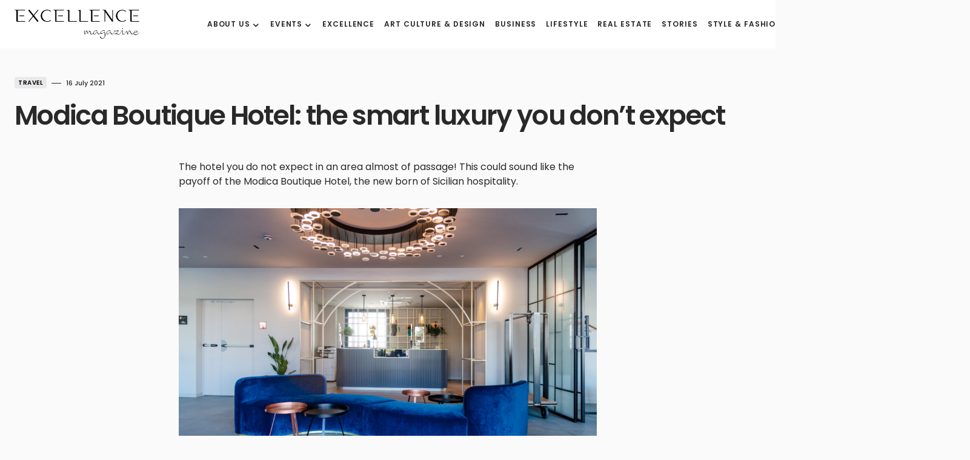

--- FILE ---
content_type: text/html; charset=UTF-8
request_url: https://www.excellencemagazine.luxury/modica-boutique-hotel-the-smart-luxury-you-dont-expect/
body_size: 18194
content:
<!doctype html>
<html lang="en-US" prefix="og: http://ogp.me/ns#">
<head>
	<meta charset="UTF-8" /><link data-optimized="2" rel="stylesheet" href="https://www.excellencemagazine.luxury/wp-content/litespeed/css/72103ef7da1985b65e6abc175373452b.css?ver=821c5" />
	<meta name="viewport" content="width=device-width, initial-scale=1" />
	<link rel="profile" href="https://gmpg.org/xfn/11" />
	<meta name='robots' content='index, follow, max-image-preview:large, max-snippet:-1, max-video-preview:-1' />
<link rel="alternate" hreflang="en" href="https://www.excellencemagazine.luxury/modica-boutique-hotel-the-smart-luxury-you-dont-expect/" />
<link rel="alternate" hreflang="it" href="https://www.excellencemagazine.luxury/modica-boutique-hotel-the-smart-luxury-you-dont-expect/?lang=it" />
<link rel="alternate" hreflang="x-default" href="https://www.excellencemagazine.luxury/modica-boutique-hotel-the-smart-luxury-you-dont-expect/" />
<script id="cookieyes" type="text/javascript" src="https://cdn-cookieyes.com/client_data/a47fb3163408f65523be465f/script.js"></script><meta property="og:locale" content="en_US" />
<meta property="og:type" content="article" />
<meta property="og:title" content="Modica Boutique Hotel: the smart luxury you don&#039;t expect" />
<meta property="og:description" content="The hotel you do not expect in an area almost of passage! This could sound like the payoff" />
<meta property="og:url" content="https://www.excellencemagazine.luxury/modica-boutique-hotel-the-smart-luxury-you-dont-expect/" />
<meta property="og:site_name" content="Excellence Magazine" />
<meta property="article:tag" content="best luxury hotels" />
<meta property="article:tag" content="CaberlonCaroppi" />
<meta property="article:tag" content="Luxury Hotels" />
<meta property="article:tag" content="Modica Boutique Hotel" />
<meta property="article:tag" content="Teamwork Hospitality" />
<meta property="article:section" content="Travel" />
<meta property="article:published_time" content="2021-07-16T13:33:07+02:00" />
<meta property="article:modified_time" content="2022-11-15T12:10:57+01:00" />
<meta property="og:updated_time" content="2022-11-15T12:10:57+01:00" />
<meta property="og:image" content="https://i0.wp.com/www.excellencemagazine.luxury/wp-content/uploads/2021/07/CaberlonCaroppi_Modica-Boutique-Hotel_Hall-11.jpg?fit=%2C&#038;ssl=1" />
<meta property="og:image:secure_url" content="https://i0.wp.com/www.excellencemagazine.luxury/wp-content/uploads/2021/07/CaberlonCaroppi_Modica-Boutique-Hotel_Hall-11.jpg?fit=%2C&#038;ssl=1" />

	<!-- This site is optimized with the Yoast SEO Premium plugin v23.4 (Yoast SEO v24.5) - https://yoast.com/wordpress/plugins/seo/ -->
	<title>Modica Boutique Hotel: the smart luxury you don&#039;t expect - Excellence Magazine</title>
	<link rel="canonical" href="https://www.excellencemagazine.luxury/modica-boutique-hotel-the-smart-luxury-you-dont-expect/" />
	<meta property="og:locale" content="en_US" />
	<meta property="og:type" content="article" />
	<meta property="og:title" content="Modica Boutique Hotel: the smart luxury you don&#039;t expect" />
	<meta property="og:description" content="The hotel you do not expect in an area almost of passage! This could sound like the payoff of the Modica Boutique Hotel, the new born of Sicilian hospitality" />
	<meta property="og:url" content="https://www.excellencemagazine.luxury/modica-boutique-hotel-the-smart-luxury-you-dont-expect/" />
	<meta property="og:site_name" content="Excellence Magazine" />
	<meta property="article:publisher" content="https://www.facebook.com/excellencemagazine.luxury/" />
	<meta property="article:published_time" content="2021-07-16T11:33:07+00:00" />
	<meta property="article:modified_time" content="2022-11-15T11:10:57+00:00" />
	<meta name="author" content="marketing@excellencemagazine.luxury" />
	<meta name="twitter:card" content="summary_large_image" />
	<script type="application/ld+json" class="yoast-schema-graph">{"@context":"https://schema.org","@graph":[{"@type":"WebPage","@id":"https://www.excellencemagazine.luxury/modica-boutique-hotel-the-smart-luxury-you-dont-expect/","url":"https://www.excellencemagazine.luxury/modica-boutique-hotel-the-smart-luxury-you-dont-expect/","name":"Modica Boutique Hotel: the smart luxury you don't expect - Excellence Magazine","isPartOf":{"@id":"https://www.excellencemagazine.luxury/#website"},"primaryImageOfPage":{"@id":"https://www.excellencemagazine.luxury/modica-boutique-hotel-the-smart-luxury-you-dont-expect/#primaryimage"},"image":{"@id":"https://www.excellencemagazine.luxury/modica-boutique-hotel-the-smart-luxury-you-dont-expect/#primaryimage"},"thumbnailUrl":"","datePublished":"2021-07-16T11:33:07+00:00","dateModified":"2022-11-15T11:10:57+00:00","author":{"@id":"https://www.excellencemagazine.luxury/#/schema/person/83390a30708197999b6651b4ae85da76"},"breadcrumb":{"@id":"https://www.excellencemagazine.luxury/modica-boutique-hotel-the-smart-luxury-you-dont-expect/#breadcrumb"},"inLanguage":"en-US","potentialAction":[{"@type":"ReadAction","target":["https://www.excellencemagazine.luxury/modica-boutique-hotel-the-smart-luxury-you-dont-expect/"]}]},{"@type":"ImageObject","inLanguage":"en-US","@id":"https://www.excellencemagazine.luxury/modica-boutique-hotel-the-smart-luxury-you-dont-expect/#primaryimage","url":"","contentUrl":""},{"@type":"BreadcrumbList","@id":"https://www.excellencemagazine.luxury/modica-boutique-hotel-the-smart-luxury-you-dont-expect/#breadcrumb","itemListElement":[{"@type":"ListItem","position":1,"name":"Home","item":"https://www.excellencemagazine.luxury/"},{"@type":"ListItem","position":2,"name":"Modica Boutique Hotel: the smart luxury you don&#8217;t expect"}]},{"@type":"WebSite","@id":"https://www.excellencemagazine.luxury/#website","url":"https://www.excellencemagazine.luxury/","name":"Excellence Magazine","description":"Top Luxury Magazine","potentialAction":[{"@type":"SearchAction","target":{"@type":"EntryPoint","urlTemplate":"https://www.excellencemagazine.luxury/?s={search_term_string}"},"query-input":{"@type":"PropertyValueSpecification","valueRequired":true,"valueName":"search_term_string"}}],"inLanguage":"en-US"},{"@type":"Person","@id":"https://www.excellencemagazine.luxury/#/schema/person/83390a30708197999b6651b4ae85da76","name":"marketing@excellencemagazine.luxury","url":"https://www.excellencemagazine.luxury/author/marketingexcellencemagazine-luxury/"}]}</script>
	<!-- / Yoast SEO Premium plugin. -->


<link rel='dns-prefetch' href='//fonts.googleapis.com' />
<link href='https://fonts.gstatic.com' crossorigin rel='preconnect' />
<link rel="alternate" type="application/rss+xml" title="Excellence Magazine &raquo; Feed" href="https://www.excellencemagazine.luxury/feed/" />
<link rel="alternate" type="application/rss+xml" title="Excellence Magazine &raquo; Comments Feed" href="https://www.excellencemagazine.luxury/comments/feed/" />
<link rel="alternate" type="text/calendar" title="Excellence Magazine &raquo; iCal Feed" href="https://www.excellencemagazine.luxury/vipevents/?ical=1" />
<link rel="alternate" type="application/rss+xml" title="Excellence Magazine &raquo; Modica Boutique Hotel: the smart luxury you don&#8217;t expect Comments Feed" href="https://www.excellencemagazine.luxury/modica-boutique-hotel-the-smart-luxury-you-dont-expect/feed/" />
			<link rel="preload" href="https://www.excellencemagazine.luxury/wp-content/plugins/canvas/assets/fonts/canvas-icons.woff" as="font" type="font/woff" crossorigin>
			<script>
window._wpemojiSettings = {"baseUrl":"https:\/\/s.w.org\/images\/core\/emoji\/15.0.3\/72x72\/","ext":".png","svgUrl":"https:\/\/s.w.org\/images\/core\/emoji\/15.0.3\/svg\/","svgExt":".svg","source":{"concatemoji":"https:\/\/www.excellencemagazine.luxury\/wp-includes\/js\/wp-emoji-release.min.js?ver=6.5.7"}};
/*! This file is auto-generated */
!function(i,n){var o,s,e;function c(e){try{var t={supportTests:e,timestamp:(new Date).valueOf()};sessionStorage.setItem(o,JSON.stringify(t))}catch(e){}}function p(e,t,n){e.clearRect(0,0,e.canvas.width,e.canvas.height),e.fillText(t,0,0);var t=new Uint32Array(e.getImageData(0,0,e.canvas.width,e.canvas.height).data),r=(e.clearRect(0,0,e.canvas.width,e.canvas.height),e.fillText(n,0,0),new Uint32Array(e.getImageData(0,0,e.canvas.width,e.canvas.height).data));return t.every(function(e,t){return e===r[t]})}function u(e,t,n){switch(t){case"flag":return n(e,"\ud83c\udff3\ufe0f\u200d\u26a7\ufe0f","\ud83c\udff3\ufe0f\u200b\u26a7\ufe0f")?!1:!n(e,"\ud83c\uddfa\ud83c\uddf3","\ud83c\uddfa\u200b\ud83c\uddf3")&&!n(e,"\ud83c\udff4\udb40\udc67\udb40\udc62\udb40\udc65\udb40\udc6e\udb40\udc67\udb40\udc7f","\ud83c\udff4\u200b\udb40\udc67\u200b\udb40\udc62\u200b\udb40\udc65\u200b\udb40\udc6e\u200b\udb40\udc67\u200b\udb40\udc7f");case"emoji":return!n(e,"\ud83d\udc26\u200d\u2b1b","\ud83d\udc26\u200b\u2b1b")}return!1}function f(e,t,n){var r="undefined"!=typeof WorkerGlobalScope&&self instanceof WorkerGlobalScope?new OffscreenCanvas(300,150):i.createElement("canvas"),a=r.getContext("2d",{willReadFrequently:!0}),o=(a.textBaseline="top",a.font="600 32px Arial",{});return e.forEach(function(e){o[e]=t(a,e,n)}),o}function t(e){var t=i.createElement("script");t.src=e,t.defer=!0,i.head.appendChild(t)}"undefined"!=typeof Promise&&(o="wpEmojiSettingsSupports",s=["flag","emoji"],n.supports={everything:!0,everythingExceptFlag:!0},e=new Promise(function(e){i.addEventListener("DOMContentLoaded",e,{once:!0})}),new Promise(function(t){var n=function(){try{var e=JSON.parse(sessionStorage.getItem(o));if("object"==typeof e&&"number"==typeof e.timestamp&&(new Date).valueOf()<e.timestamp+604800&&"object"==typeof e.supportTests)return e.supportTests}catch(e){}return null}();if(!n){if("undefined"!=typeof Worker&&"undefined"!=typeof OffscreenCanvas&&"undefined"!=typeof URL&&URL.createObjectURL&&"undefined"!=typeof Blob)try{var e="postMessage("+f.toString()+"("+[JSON.stringify(s),u.toString(),p.toString()].join(",")+"));",r=new Blob([e],{type:"text/javascript"}),a=new Worker(URL.createObjectURL(r),{name:"wpTestEmojiSupports"});return void(a.onmessage=function(e){c(n=e.data),a.terminate(),t(n)})}catch(e){}c(n=f(s,u,p))}t(n)}).then(function(e){for(var t in e)n.supports[t]=e[t],n.supports.everything=n.supports.everything&&n.supports[t],"flag"!==t&&(n.supports.everythingExceptFlag=n.supports.everythingExceptFlag&&n.supports[t]);n.supports.everythingExceptFlag=n.supports.everythingExceptFlag&&!n.supports.flag,n.DOMReady=!1,n.readyCallback=function(){n.DOMReady=!0}}).then(function(){return e}).then(function(){var e;n.supports.everything||(n.readyCallback(),(e=n.source||{}).concatemoji?t(e.concatemoji):e.wpemoji&&e.twemoji&&(t(e.twemoji),t(e.wpemoji)))}))}((window,document),window._wpemojiSettings);
</script>









<link rel='alternate stylesheet' id='powerkit-icons-css' href='https://www.excellencemagazine.luxury/wp-content/plugins/powerkit/assets/fonts/powerkit-icons.woff?ver=3.0.4' as='font' type='font/wof' crossorigin />






















































<script src="https://www.excellencemagazine.luxury/wp-includes/js/jquery/jquery.min.js?ver=3.7.1" id="jquery-core-js"></script>
<script src="https://www.excellencemagazine.luxury/wp-includes/js/jquery/jquery-migrate.min.js?ver=3.4.1" id="jquery-migrate-js"></script>
<script src="https://www.excellencemagazine.luxury/wp-content/plugins/modern-events-calendar-lite/assets/js/mec-general-calendar.js?ver=7.10.0" id="mec-general-calendar-script-js"></script>
<script src="https://www.excellencemagazine.luxury/wp-content/plugins/modern-events-calendar-lite/assets/packages/tooltip/tooltip.js?ver=7.10.0" id="mec-tooltip-script-js"></script>
<script id="mec-frontend-script-js-extra">
var mecdata = {"day":"day","days":"days","hour":"hour","hours":"hours","minute":"minute","minutes":"minutes","second":"second","seconds":"seconds","next":"Next","prev":"Prev","elementor_edit_mode":"no","recapcha_key":"","ajax_url":"https:\/\/www.excellencemagazine.luxury\/wp-admin\/admin-ajax.php","fes_nonce":"4cfea77309","fes_thankyou_page_time":"2000","fes_upload_nonce":"607ebba62d","current_year":"2026","current_month":"01","datepicker_format":"yy-mm-dd&Y-m-d"};
</script>
<script src="https://www.excellencemagazine.luxury/wp-content/plugins/modern-events-calendar-lite/assets/js/frontend.js?ver=7.10.0" id="mec-frontend-script-js"></script>
<script src="https://www.excellencemagazine.luxury/wp-content/plugins/modern-events-calendar-lite/assets/js/events.js?ver=7.10.0" id="mec-events-script-js"></script>
<link rel="https://api.w.org/" href="https://www.excellencemagazine.luxury/wp-json/" /><link rel="alternate" type="application/json" href="https://www.excellencemagazine.luxury/wp-json/wp/v2/posts/248838" /><link rel="EditURI" type="application/rsd+xml" title="RSD" href="https://www.excellencemagazine.luxury/xmlrpc.php?rsd" />
<meta name="generator" content="WordPress 6.5.7" />
<link rel='shortlink' href='https://www.excellencemagazine.luxury/?p=248838' />
<link rel="alternate" type="application/json+oembed" href="https://www.excellencemagazine.luxury/wp-json/oembed/1.0/embed?url=https%3A%2F%2Fwww.excellencemagazine.luxury%2Fmodica-boutique-hotel-the-smart-luxury-you-dont-expect%2F" />
<link rel="alternate" type="text/xml+oembed" href="https://www.excellencemagazine.luxury/wp-json/oembed/1.0/embed?url=https%3A%2F%2Fwww.excellencemagazine.luxury%2Fmodica-boutique-hotel-the-smart-luxury-you-dont-expect%2F&#038;format=xml" />
<meta name="generator" content="WPML ver:4.8.6 stt:1,27;" />
<meta name="tec-api-version" content="v1"><meta name="tec-api-origin" content="https://www.excellencemagazine.luxury"><link rel="alternate" href="https://www.excellencemagazine.luxury/wp-json/tribe/events/v1/" />
		<meta name="generator" content="Elementor 3.21.8; features: e_optimized_assets_loading, e_optimized_css_loading, additional_custom_breakpoints; settings: css_print_method-external, google_font-enabled, font_display-swap">
<link rel="icon" href="https://www.excellencemagazine.luxury/wp-content/uploads/2023/02/cropped-Excellence_White_Logo_footer_Black-1-32x32.png" sizes="32x32" />
<link rel="icon" href="https://www.excellencemagazine.luxury/wp-content/uploads/2023/02/cropped-Excellence_White_Logo_footer_Black-1-192x192.png" sizes="192x192" />
<link rel="apple-touch-icon" href="https://www.excellencemagazine.luxury/wp-content/uploads/2023/02/cropped-Excellence_White_Logo_footer_Black-1-180x180.png" />
<meta name="msapplication-TileImage" content="https://www.excellencemagazine.luxury/wp-content/uploads/2023/02/cropped-Excellence_White_Logo_footer_Black-1-270x270.png" />
		
		<style id="kirki-inline-styles"></style></head>

<body class="post-template-default single single-post postid-248838 single-format-standard wp-embed-responsive mec-theme-blueprint tribe-no-js essb-8.6.2 cs-page-layout-disabled cs-navbar-smart-enabled cs-sticky-sidebar-enabled cs-stick-to-bottom elementor-default elementor-kit-318401" data-scheme='default' data-site-scheme='default'>



	<div class="cs-site-overlay"></div>

	<div class="cs-offcanvas">
		<div class="cs-offcanvas__header" data-scheme="default">
			
			<nav class="cs-offcanvas__nav">
						<div class="cs-logo">
			<a class="cs-header__logo cs-logo-default " href="https://www.excellencemagazine.luxury/">
				<img src="https://www.excellencemagazine.luxury/wp-content/uploads/2022/11/Excellence_White_Logo_footer_Black.png"  alt="Excellence Magazine" >			</a>

									<a class="cs-header__logo cs-logo-dark " href="https://www.excellencemagazine.luxury/">
							<img src="https://www.excellencemagazine.luxury/wp-content/uploads/2022/11/Excellence_White_Logo_footer.png"  alt="Excellence Magazine" >						</a>
							</div>
		
				<span class="cs-offcanvas__toggle" role="button"><i class="cs-icon cs-icon-x"></i></span>
			</nav>

					</div>
		<aside class="cs-offcanvas__sidebar">
			<div class="cs-offcanvas__inner cs-offcanvas__area cs-widget-area">
				<div class="widget widget_nav_menu cs-d-xl-none"><div class="menu-menu-header-inglese-container"><ul id="menu-menu-header-inglese" class="menu"><li id="menu-item-309588" class="menu-item menu-item-type-post_type menu-item-object-page menu-item-has-children menu-item-309588"><a href="https://www.excellencemagazine.luxury/about-2/">About us</a>
<ul class="sub-menu">
	<li id="menu-item-311445" class="menu-item menu-item-type-post_type menu-item-object-page menu-item-311445"><a href="https://www.excellencemagazine.luxury/about-2/">About us</a></li>
	<li id="menu-item-309076" class="menu-item menu-item-type-post_type menu-item-object-page menu-item-309076"><a href="https://www.excellencemagazine.luxury/membership/">Membership</a></li>
	<li id="menu-item-309589" class="menu-item menu-item-type-post_type menu-item-object-page menu-item-309589"><a href="https://www.excellencemagazine.luxury/partnership/">Partnership</a></li>
</ul>
</li>
<li id="menu-item-319011" class="menu-item menu-item-type-custom menu-item-object-custom menu-item-has-children menu-item-319011"><a href="#">Events</a>
<ul class="sub-menu">
	<li id="menu-item-319013" class="menu-item menu-item-type-post_type menu-item-object-page menu-item-319013"><a href="https://www.excellencemagazine.luxury/upcoming-events/">Upcoming Events</a></li>
	<li id="menu-item-312946" class="menu-item menu-item-type-taxonomy menu-item-object-category menu-item-312946"><a href="https://www.excellencemagazine.luxury/category/past-events/">Past events</a></li>
</ul>
</li>
<li id="menu-item-312841" class="menu-item menu-item-type-taxonomy menu-item-object-category menu-item-312841"><a href="https://www.excellencemagazine.luxury/category/excellence/">Excellence</a></li>
<li id="menu-item-312976" class="menu-item menu-item-type-taxonomy menu-item-object-category menu-item-312976"><a href="https://www.excellencemagazine.luxury/category/art-culture/">Art Culture &amp; Design</a></li>
<li id="menu-item-309080" class="menu-item menu-item-type-taxonomy menu-item-object-category menu-item-309080"><a href="https://www.excellencemagazine.luxury/category/business/">Business</a></li>
<li id="menu-item-309081" class="menu-item menu-item-type-taxonomy menu-item-object-category menu-item-309081"><a href="https://www.excellencemagazine.luxury/category/lifestyle/">Lifestyle</a></li>
<li id="menu-item-309082" class="menu-item menu-item-type-taxonomy menu-item-object-category menu-item-309082"><a href="https://www.excellencemagazine.luxury/category/real-estate/">Real Estate</a></li>
<li id="menu-item-309083" class="menu-item menu-item-type-taxonomy menu-item-object-category menu-item-309083"><a href="https://www.excellencemagazine.luxury/category/stories/">Stories</a></li>
<li id="menu-item-309341" class="menu-item menu-item-type-taxonomy menu-item-object-category menu-item-309341"><a href="https://www.excellencemagazine.luxury/category/fashion/">Style &amp; Fashion</a></li>
<li id="menu-item-312843" class="menu-item menu-item-type-taxonomy menu-item-object-category current-post-ancestor current-menu-parent current-post-parent menu-item-312843"><a href="https://www.excellencemagazine.luxury/category/travel/">Travel</a></li>
<li id="menu-item-309592" class="menu-item menu-item-type-post_type menu-item-object-page menu-item-309592"><a href="https://www.excellencemagazine.luxury/contact/">Contact</a></li>
</ul></div></div>
				<div class="widget powerkit_social_links_widget-2 powerkit_social_links_widget">
		<div class="widget-body">
			<h5 class="cs-section-heading cnvs-block-section-heading is-style-cnvs-block-section-heading-default halignleft  "><span class="cnvs-section-title"><span>Social media</span></span></h5>	<div class="pk-social-links-wrap  pk-social-links-template-columns pk-social-links-template-col-2 pk-social-links-align-default pk-social-links-scheme-light pk-social-links-titles-enabled pk-social-links-counts-disabled pk-social-links-labels-disabled">
		<div class="pk-social-links-items">
								<div class="pk-social-links-item pk-social-links-facebook  pk-social-links-no-count" data-id="facebook">
						<a href="https://facebook.com/excellencemagazine.luxury" class="pk-social-links-link" target="_blank" rel="nofollow noopener" aria-label="Facebook">
							<i class="pk-social-links-icon pk-icon pk-icon-facebook"></i>
															<span class="pk-social-links-title pk-font-heading">Facebook</span>
							
							
							
													</a>
					</div>
										<div class="pk-social-links-item pk-social-links-instagram  pk-social-links-no-count" data-id="instagram">
						<a href="https://www.instagram.com/excellenceluxurymagazine" class="pk-social-links-link" target="_blank" rel="nofollow noopener" aria-label="Instagram">
							<i class="pk-social-links-icon pk-icon pk-icon-instagram"></i>
															<span class="pk-social-links-title pk-font-heading">Instagram</span>
							
							
							
													</a>
					</div>
										<div class="pk-social-links-item pk-social-links-linkedin  pk-social-links-no-count" data-id="linkedin">
						<a href="https://www.linkedin.com/company/excellenceluxurymagazine" class="pk-social-links-link" target="_blank" rel="nofollow noopener" aria-label="LinkedIn">
							<i class="pk-social-links-icon pk-icon pk-icon-linkedin"></i>
															<span class="pk-social-links-title pk-font-heading">LinkedIn</span>
							
							
							
													</a>
					</div>
							</div>
	</div>
			</div>

		</div><div class="widget powerkit_opt_in_subscription_widget-2 powerkit_opt_in_subscription_widget">
		<div class="widget-body">
							<div class="pk-subscribe-form-wrap pk-subscribe-form-widget" data-service="mailchimp">
					
					<div class="pk-subscribe-container ">
						<div class="pk-subscribe-data">
							<h5 class="cs-section-heading cnvs-block-section-heading is-style-cnvs-block-section-heading-default halignleft  "><span class="cnvs-section-title"><span>Subscribe to our newsletter  </span></span></h5>
															<p class="pk-subscribe-message pk-font-heading"> and receive a selection of cool articles every weeks</p>
							
							<form method="post" class="subscription">
								<input type="hidden" name="service" value="mailchimp">
								<input type="hidden" name="list_id" value="a05303aa8a">

								<div class="pk-input-group">
									
									<input type="text" name="EMAIL" class="email form-control" placeholder="Enter your email">

									<button class="pk-subscribe-submit" type="submit">Subscribe</button>
								</div>

								<input type="hidden" name="_wp_http_referer" value="/modica-boutique-hotel-the-smart-luxury-you-dont-expect/" />							</form>

															<div class="pk-privacy pk-color-secondary">
									<label><input name="pk-privacy" type="checkbox">By checking this box, you confirm that you have read and are agreeing to our terms of use regarding the storage of the data submitted through this form.</label>
								</div>
													</div>
					</div>
				</div>
						</div>
		</div>			</div>
		</aside>
	</div>
	
<div id="page" class="cs-site">

	
	<div class="cs-site-inner">

		
		<div class="cs-header-before"></div>

		
<header class="cs-header cs-header-one" data-scheme="default">
	<div class="cs-container">
		<div class="cs-header__inner cs-header__inner-desktop" >
			<div class="cs-header__col cs-col-left">
						<div class="cs-logo">
			<a class="cs-header__logo cs-logo-default " href="https://www.excellencemagazine.luxury/">
				<img src="https://www.excellencemagazine.luxury/wp-content/uploads/2022/11/Excellence_White_Logo_footer_Black.png"  alt="Excellence Magazine" >			</a>

									<a class="cs-header__logo cs-logo-dark " href="https://www.excellencemagazine.luxury/">
							<img src="https://www.excellencemagazine.luxury/wp-content/uploads/2022/11/Excellence_White_Logo_footer.png"  alt="Excellence Magazine" >						</a>
							</div>
		<nav class="cs-header__nav"><ul id="menu-menu-header-inglese-1" class="cs-header__nav-inner"><li class="menu-item menu-item-type-post_type menu-item-object-page menu-item-has-children menu-item-309588"><a href="https://www.excellencemagazine.luxury/about-2/"><span>About us</span></a>
<ul class="sub-menu" data-scheme="default">
	<li class="menu-item menu-item-type-post_type menu-item-object-page menu-item-311445"><a href="https://www.excellencemagazine.luxury/about-2/">About us</a></li>
	<li class="menu-item menu-item-type-post_type menu-item-object-page menu-item-309076"><a href="https://www.excellencemagazine.luxury/membership/">Membership</a></li>
	<li class="menu-item menu-item-type-post_type menu-item-object-page menu-item-309589"><a href="https://www.excellencemagazine.luxury/partnership/">Partnership</a></li>
</ul>
</li>
<li class="menu-item menu-item-type-custom menu-item-object-custom menu-item-has-children menu-item-319011"><a href="#"><span>Events</span></a>
<ul class="sub-menu" data-scheme="default">
	<li class="menu-item menu-item-type-post_type menu-item-object-page menu-item-319013"><a href="https://www.excellencemagazine.luxury/upcoming-events/">Upcoming Events</a></li>
	<li class="menu-item menu-item-type-taxonomy menu-item-object-category menu-item-312946"><a href="https://www.excellencemagazine.luxury/category/past-events/">Past events</a></li>
</ul>
</li>
<li class="menu-item menu-item-type-taxonomy menu-item-object-category menu-item-312841"><a href="https://www.excellencemagazine.luxury/category/excellence/"><span>Excellence</span></a></li>
<li class="menu-item menu-item-type-taxonomy menu-item-object-category menu-item-312976"><a href="https://www.excellencemagazine.luxury/category/art-culture/"><span>Art Culture &amp; Design</span></a></li>
<li class="menu-item menu-item-type-taxonomy menu-item-object-category menu-item-309080"><a href="https://www.excellencemagazine.luxury/category/business/"><span>Business</span></a></li>
<li class="menu-item menu-item-type-taxonomy menu-item-object-category menu-item-309081"><a href="https://www.excellencemagazine.luxury/category/lifestyle/"><span>Lifestyle</span></a></li>
<li class="menu-item menu-item-type-taxonomy menu-item-object-category menu-item-309082"><a href="https://www.excellencemagazine.luxury/category/real-estate/"><span>Real Estate</span></a></li>
<li class="menu-item menu-item-type-taxonomy menu-item-object-category menu-item-309083"><a href="https://www.excellencemagazine.luxury/category/stories/"><span>Stories</span></a></li>
<li class="menu-item menu-item-type-taxonomy menu-item-object-category menu-item-309341"><a href="https://www.excellencemagazine.luxury/category/fashion/"><span>Style &amp; Fashion</span></a></li>
<li class="menu-item menu-item-type-taxonomy menu-item-object-category current-post-ancestor current-menu-parent current-post-parent menu-item-312843"><a href="https://www.excellencemagazine.luxury/category/travel/"><span>Travel</span></a></li>
<li class="menu-item menu-item-type-post_type menu-item-object-page menu-item-309592"><a href="https://www.excellencemagazine.luxury/contact/"><span>Contact</span></a></li>
</ul></nav>			</div>
			<div class="cs-header__col cs-col-right">
							<span role="button" class="cs-header__scheme-toggle cs-site-scheme-toggle">
									<i class="cs-header__scheme-toggle-icon cs-icon cs-icon-sun"></i>
					<span class="cs-header__scheme-toggle-element"></span>					<i class="cs-header__scheme-toggle-icon cs-icon cs-icon-moon"></i>
							</span>
				<span class="cs-header__search-toggle" role="button">
			<i class="cs-icon cs-icon-search"></i>
		</span>
					</div>
		</div>

		
<div class="cs-header__inner cs-header__inner-mobile">
	<div class="cs-header__col cs-col-left">
						<span class="cs-header__offcanvas-toggle" role="button">
					<span></span>
				</span>
				</div>
	<div class="cs-header__col cs-col-center">
				<div class="cs-logo">
			<a class="cs-header__logo cs-logo-default " href="https://www.excellencemagazine.luxury/">
				<img src="https://www.excellencemagazine.luxury/wp-content/uploads/2022/11/Excellence_White_Logo_footer_Black.png"  alt="Excellence Magazine" >			</a>

									<a class="cs-header__logo cs-logo-dark " href="https://www.excellencemagazine.luxury/">
							<img src="https://www.excellencemagazine.luxury/wp-content/uploads/2022/11/Excellence_White_Logo_footer.png"  alt="Excellence Magazine" >						</a>
							</div>
			</div>
	<div class="cs-header__col cs-col-right">
					<span role="button" class="cs-header__scheme-toggle cs-site-scheme-toggle cs-header__scheme-toggle-mobile">
				<span class="cs-header__scheme-toggle-icons">					<i class="cs-header__scheme-toggle-icon cs-icon cs-icon-sun"></i>
										<i class="cs-header__scheme-toggle-icon cs-icon cs-icon-moon"></i>
				</span>			</span>
						<span class="cs-header__search-toggle" role="button">
			<i class="cs-icon cs-icon-search"></i>
		</span>
			</div>
</div>
	</div>

	
<div class="cs-search" data-scheme="default">
	<div class="cs-container">

		<div class="cs-search__wrapper">
			<form role="search" method="get" class="cs-search__nav-form" action="https://www.excellencemagazine.luxury/">
				<div class="cs-search__group">
					<input data-swpparentel=".cs-header .cs-search-live-result" required class="cs-search__input" data-swplive="true" type="search" value="" name="s" placeholder="Enter keyword">
					<button class="cs-search__submit">Search Now</button>
				</div>
				<div class="cs-search-live-result"></div>
			</form>

						<div class="cs-search__tags-wrapper">
				<h5 class="cs-section-heading cnvs-block-section-heading is-style-cnvs-block-section-heading-default halignleft  "><span class="cnvs-section-title"><span>Popular Topics</span></span></h5>				<div class="cs-search__tags">
					<ul>
													<li>
								<a href="https://www.excellencemagazine.luxury/tag/zoe-kravitz-2/" rel="tag">
									Zoë Kravitz								</a>
							</li>
													<li>
								<a href="https://www.excellencemagazine.luxury/tag/zhou-dongyu-2/" rel="tag">
									Zhou Dongyu								</a>
							</li>
													<li>
								<a href="https://www.excellencemagazine.luxury/tag/zhanna-bandurko-2/" rel="tag">
									Zhanna Bandurko								</a>
							</li>
													<li>
								<a href="https://www.excellencemagazine.luxury/tag/zalio-en/" rel="tag">
									zalio								</a>
							</li>
													<li>
								<a href="https://www.excellencemagazine.luxury/tag/yuri-catania-2/" rel="tag">
									Yuri Catania								</a>
							</li>
													<li>
								<a href="https://www.excellencemagazine.luxury/tag/younique-2/" rel="tag">
									YouNique								</a>
							</li>
													<li>
								<a href="https://www.excellencemagazine.luxury/tag/yayoi-kusama-en/" rel="tag">
									Yayoi Kusama								</a>
							</li>
													<li>
								<a href="https://www.excellencemagazine.luxury/tag/yachting-en/" rel="tag">
									yachting								</a>
							</li>
													<li>
								<a href="https://www.excellencemagazine.luxury/tag/yacht-party-2/" rel="tag">
									yacht party								</a>
							</li>
													<li>
								<a href="https://www.excellencemagazine.luxury/tag/yacht-club-2/" rel="tag">
									Yacht club								</a>
							</li>
											</ul>
				</div>
			</div>
			
		</div>

					<div class="cs-search__posts-wrapper">
				<h5 class="cs-section-heading cnvs-block-section-heading is-style-cnvs-block-section-heading-default halignleft  "><span class="cnvs-section-title"><span>Trending Now</span></span><a href="" class="cs-section-link">View All</a></h5>
				<div class="cs-search__posts">
											<article class="post-335989 post type-post status-publish format-standard has-post-thumbnail category-art-culture tag-brafa-en cs-entry cs-video-wrap">
							<div class="cs-entry__outer">

																	<div class="cs-entry__inner cs-entry__thumbnail cs-entry__overlay cs-overlay-ratio cs-ratio-landscape-16-9">
										<div class="cs-overlay-background cs-overlay-transparent">
											<img fetchpriority="high" width="380" height="280" src="https://www.excellencemagazine.luxury/wp-content/uploads/2026/01/BRAFA_ArtFair_GeneralView©Jean-MichelClajot-380x280.jpg" class="attachment-csco-thumbnail size-csco-thumbnail wp-post-image" alt="" decoding="async" />										</div>

										<a href="https://www.excellencemagazine.luxury/brafa-art-fair-2026/" class="cs-overlay-link"></a>
									</div>
								
								<div class="cs-entry__inner cs-entry__content">
									
									<a href="https://www.excellencemagazine.luxury/brafa-art-fair-2026/" class="cs-entry__title-wrapper">
										<span class="cs-entry__title-effect">
											<h2 class="cs-entry__title">BRAFA Art Fair 2026</h2>																							<p class="cs-entry__excerpt">A journey through time and artistic expressions</p>
																					</span>
									</a>

									<div class="cs-entry__post-meta" ><div class="cs-meta-author"><span class="cs-by">by</span><a class="cs-meta-author-inner url fn n" href="https://www.excellencemagazine.luxury/author/marketingexcellencemagazine-luxury/" title="View all posts by marketing@excellencemagazine.luxury"><span class="cs-author">marketing@excellencemagazine.luxury</span></a></div><div class="cs-meta-date">21 January 2026</div></div>
								</div>
							</div>
						</article>

											<article class="post-336009 post type-post status-publish format-standard has-post-thumbnail category-lifestyle tag-snow-polo-world-cup-st-moritz-2 cs-entry cs-video-wrap">
							<div class="cs-entry__outer">

																	<div class="cs-entry__inner cs-entry__thumbnail cs-entry__overlay cs-overlay-ratio cs-ratio-landscape-16-9">
										<div class="cs-overlay-background cs-overlay-transparent">
											<img width="380" height="280" src="https://www.excellencemagazine.luxury/wp-content/uploads/2025/01/Snow-polo-2-380x280.jpg" class="attachment-csco-thumbnail size-csco-thumbnail wp-post-image" alt="Snow Polo World Cup St. Moritz" decoding="async" />										</div>

										<a href="https://www.excellencemagazine.luxury/the-snow-polo-world-cup-st-moritz-2026/" class="cs-overlay-link"></a>
									</div>
								
								<div class="cs-entry__inner cs-entry__content">
									
									<a href="https://www.excellencemagazine.luxury/the-snow-polo-world-cup-st-moritz-2026/" class="cs-entry__title-wrapper">
										<span class="cs-entry__title-effect">
											<h2 class="cs-entry__title">The Snow Polo World Cup St. Moritz 2026</h2>																							<p class="cs-entry__excerpt">The event is set for a record-breaking edition</p>
																					</span>
									</a>

									<div class="cs-entry__post-meta" ><div class="cs-meta-author"><span class="cs-by">by</span><a class="cs-meta-author-inner url fn n" href="https://www.excellencemagazine.luxury/author/marketingexcellencemagazine-luxury/" title="View all posts by marketing@excellencemagazine.luxury"><span class="cs-author">marketing@excellencemagazine.luxury</span></a></div><div class="cs-meta-date">19 January 2026</div></div>
								</div>
							</div>
						</article>

											<article class="post-335913 post type-post status-publish format-standard has-post-thumbnail category-excellence tag-seasons-greetings cs-entry cs-video-wrap">
							<div class="cs-entry__outer">

																	<div class="cs-entry__inner cs-entry__thumbnail cs-entry__overlay cs-overlay-ratio cs-ratio-landscape-16-9">
										<div class="cs-overlay-background cs-overlay-transparent">
											<img width="380" height="280" src="https://www.excellencemagazine.luxury/wp-content/uploads/2025/12/Buone-feste-2-380x280.jpg" class="attachment-csco-thumbnail size-csco-thumbnail wp-post-image" alt="Season’s greetings" decoding="async" />										</div>

										<a href="https://www.excellencemagazine.luxury/seasons-greetings-2/" class="cs-overlay-link"></a>
									</div>
								
								<div class="cs-entry__inner cs-entry__content">
									
									<a href="https://www.excellencemagazine.luxury/seasons-greetings-2/" class="cs-entry__title-wrapper">
										<span class="cs-entry__title-effect">
											<h2 class="cs-entry__title">Season’s greetings</h2>																							<p class="cs-entry__excerpt">See you again on January 19th, 2026!</p>
																					</span>
									</a>

									<div class="cs-entry__post-meta" ><div class="cs-meta-author"><span class="cs-by">by</span><a class="cs-meta-author-inner url fn n" href="https://www.excellencemagazine.luxury/author/marketingexcellencemagazine-luxury/" title="View all posts by marketing@excellencemagazine.luxury"><span class="cs-author">marketing@excellencemagazine.luxury</span></a></div><div class="cs-meta-date">22 December 2025</div></div>
								</div>
							</div>
						</article>

											<article class="post-335889 post type-post status-publish format-standard has-post-thumbnail category-excellence category-past-events cs-entry cs-video-wrap">
							<div class="cs-entry__outer">

																	<div class="cs-entry__inner cs-entry__thumbnail cs-entry__overlay cs-overlay-ratio cs-ratio-landscape-16-9">
										<div class="cs-overlay-background cs-overlay-transparent">
											<img width="380" height="280" src="https://www.excellencemagazine.luxury/wp-content/uploads/2025/12/DSC3542-380x280.jpg" class="attachment-csco-thumbnail size-csco-thumbnail wp-post-image" alt="Excellence Magazine Christmas Party" decoding="async" />										</div>

										<a href="https://www.excellencemagazine.luxury/an-elegant-christmas-at-the-casino-di-campione-ditalia/" class="cs-overlay-link"></a>
									</div>
								
								<div class="cs-entry__inner cs-entry__content">
									
									<a href="https://www.excellencemagazine.luxury/an-elegant-christmas-at-the-casino-di-campione-ditalia/" class="cs-entry__title-wrapper">
										<span class="cs-entry__title-effect">
											<h2 class="cs-entry__title">An elegant Christmas at the Casinò di Campione d’Italia</h2>																							<p class="cs-entry__excerpt">An evening combining taste, art and style in a unique experience</p>
																					</span>
									</a>

									<div class="cs-entry__post-meta" ><div class="cs-meta-author"><span class="cs-by">by</span><a class="cs-meta-author-inner url fn n" href="https://www.excellencemagazine.luxury/author/marketingexcellencemagazine-luxury/" title="View all posts by marketing@excellencemagazine.luxury"><span class="cs-author">marketing@excellencemagazine.luxury</span></a></div><div class="cs-meta-date">22 December 2025</div></div>
								</div>
							</div>
						</article>

									</div>
			</div>
			
	</div>
</div>
</header>

		
		<main id="main" class="cs-site-primary">

			
			<div class="cs-site-content cs-sidebar-disabled cs-metabar-disabled section-heading-default-style-1">

				
				<div class="cs-container">

					
					<div id="content" class="cs-main-content">

						
<div id="primary" class="cs-content-area">

	<div class="cs-entry__header cs-entry__header-standard cs-video-wrap">
	<div class="cs-entry__header-inner">
		<div class="cs-entry__header-info">
			<div class="cs-entry__post-meta" ><div class="cs-meta-category"><ul class="post-categories">
	<li><a href="https://www.excellencemagazine.luxury/category/travel/" rel="category tag">Travel</a></li></ul></div><div class="cs-meta-date">16 July 2021</div></div><span class="cs-entry__title-wrapper"><h1 class="cs-entry__title">Modica Boutique Hotel: the smart luxury you don&#8217;t expect</h1></span>				<div class="cs-entry__subtitle">
					The hotel you do not expect in an area almost of passage! This could sound like the payoff of the Modica Boutique Hotel, the new born of Sicilian hospitality
				</div>
						</div>

					<figure class="cs-entry__post-media post-media">
							</figure>
					
	</div>
</div>

	
		
			
<div class="cs-entry__wrap">

	
	<div class="cs-entry__container">

		
		<div class="cs-entry__content-wrap">
			
			<div class="entry-content">
				<p>The hotel you do not expect in an area almost of passage! This could sound like the payoff of the Modica Boutique Hotel, the new born of Sicilian hospitality.</p>
<p><img decoding="async" class="alignnone size-large wp-image-48845" src="https://www.excellencemagazine.luxury/wp-content/uploads/2021/07/CaberlonCaroppi_Modica-Boutique-Hotel_Hall-2-1024x684.jpg" alt="CaberlonCaroppi_Modica Boutique Hotel_Hall" width="696" height="465" /></p>
<p>The winning recipe? Take a city like Modica at the center of excellent food and wine itineraries, but not yet included in the more classic tourist circuits, combine the vision of a local entrepreneur who wants to put his city at the center of the Sicilian hotellerie offer, add professionalism, the taste and design of the CaberlonCaroppi studio and the consultancy support of Teamwork Hospitality, shaken and served iced as a summer cocktail with the possibility of a dip in the transparent waters of the Sicilian sea, or warm as the welcome and comfort for an event or a business meeting.</p>
<p><img decoding="async" class="alignnone size-large wp-image-48841" src="https://www.excellencemagazine.luxury/wp-content/uploads/2021/07/CaberlonCaroppi_Modica-Boutique-Hotel_Bar-1-1024x684.jpg" alt="CaberlonCaroppi Modica Boutique Hotel" width="696" height="465" /></p>
<p>&#8220;We took up the challenge of the client who, after the inauguration of the Modica Beach Hotel in Marina di Modica (created with the same design and consultancy team), wanted to create a new reception center in the immediate vicinity of the city of Modica, a hotel that was comfortable, functional and innovative, with an important design &#8211; Nicola Delvecchio of Teamwork Hospitality tells us, which offers those who work in the tourism and hospitality sector the opportunity to do their job at best, obtaining the best results in terms of quality, customer satisfaction and profitability and who took care of all aspects related to the consultancy and marketing of this project.</p>
<p><img loading="lazy" decoding="async" class="alignnone size-large wp-image-48843" src="https://www.excellencemagazine.luxury/wp-content/uploads/2021/07/CaberlonCaroppi_Modica-Boutique-Hotel_Deluxe-3-1024x684.jpg" alt="CaberlonCaroppi_Modica Boutique Hotel_Deluxe" width="696" height="465" /></p>
<p>Working with them was magnificent &#8211; adds the architect and designer Chiara Caberlon &#8211; a great team work that allowed us to achieve an excellent result even in &#8220;complicated&#8221; times, due to a pandemic, which required all our flexibility.</p>
<p>And it is precisely the versatility and flexibility of the offer, together with the rigorous respect for the &#8220;genius loci&#8221; one of the critical success factors of this new hospitality concept.</p>
<p><img loading="lazy" decoding="async" class="alignnone size-large wp-image-48847" src="https://www.excellencemagazine.luxury/wp-content/uploads/2021/07/CaberlonCaroppi_Modica-Boutique-Hotel_images-5-1024x684.jpg" alt="" width="696" height="465" srcset="https://www.excellencemagazine.luxury/wp-content/uploads/2021/07/CaberlonCaroppi_Modica-Boutique-Hotel_images-5-1024x684.jpg 1024w, https://www.excellencemagazine.luxury/wp-content/uploads/2021/07/CaberlonCaroppi_Modica-Boutique-Hotel_images-5-300x200.jpg 300w, https://www.excellencemagazine.luxury/wp-content/uploads/2021/07/CaberlonCaroppi_Modica-Boutique-Hotel_images-5-768x513.jpg 768w, https://www.excellencemagazine.luxury/wp-content/uploads/2021/07/CaberlonCaroppi_Modica-Boutique-Hotel_images-5-696x465.jpg 696w, https://www.excellencemagazine.luxury/wp-content/uploads/2021/07/CaberlonCaroppi_Modica-Boutique-Hotel_images-5-1068x713.jpg 1068w, https://www.excellencemagazine.luxury/wp-content/uploads/2021/07/CaberlonCaroppi_Modica-Boutique-Hotel_images-5-629x420.jpg 629w, https://www.excellencemagazine.luxury/wp-content/uploads/2021/07/CaberlonCaroppi_Modica-Boutique-Hotel_images-5-1920x1282.jpg 1920w, https://www.excellencemagazine.luxury/wp-content/uploads/2021/07/CaberlonCaroppi_Modica-Boutique-Hotel_images-5.jpg 2000w" sizes="(max-width: 696px) 100vw, 696px" /></p>
<p>&#8220;The client expressed a strong desire to strengthen the area and to give the city a luxury but accessible hospitality, the so-called&#8221; smart luxury &#8220;, which was completely lacking&#8221; &#8211; continues Nicola.</p>
<p>Our studio immediately embraced the Client&#8217;s requests by creating a boutique hotel, but with a functional layout, maintaining a strong link with local traditions, but breaking away from a conventional and stereotyped offer, a completely &#8220;Tailor made&#8221; project, which aims to all-round excellence: from the eno-gastronomic ones of the territory offered by the kitchen, the bar and even the minibars available to guests in the rooms, up to the technological excellence in the connections of the meeting rooms, nothing has been left to chance, every little bit detail has been taken care of to create an enveloping and sensual atmosphere &#8211; concludes the architect Caberlon.</p>
<p><img loading="lazy" decoding="async" class="alignnone size-large wp-image-48850" src="https://www.excellencemagazine.luxury/wp-content/uploads/2021/07/CaberlonCaroppi_Modica-Boutique-Hotel_Pool-7-1024x684.jpg" alt="" width="696" height="465" srcset="https://www.excellencemagazine.luxury/wp-content/uploads/2021/07/CaberlonCaroppi_Modica-Boutique-Hotel_Pool-7-1024x684.jpg 1024w, https://www.excellencemagazine.luxury/wp-content/uploads/2021/07/CaberlonCaroppi_Modica-Boutique-Hotel_Pool-7-300x200.jpg 300w, https://www.excellencemagazine.luxury/wp-content/uploads/2021/07/CaberlonCaroppi_Modica-Boutique-Hotel_Pool-7-768x513.jpg 768w, https://www.excellencemagazine.luxury/wp-content/uploads/2021/07/CaberlonCaroppi_Modica-Boutique-Hotel_Pool-7-696x465.jpg 696w, https://www.excellencemagazine.luxury/wp-content/uploads/2021/07/CaberlonCaroppi_Modica-Boutique-Hotel_Pool-7-1068x713.jpg 1068w, https://www.excellencemagazine.luxury/wp-content/uploads/2021/07/CaberlonCaroppi_Modica-Boutique-Hotel_Pool-7-629x420.jpg 629w, https://www.excellencemagazine.luxury/wp-content/uploads/2021/07/CaberlonCaroppi_Modica-Boutique-Hotel_Pool-7-1920x1282.jpg 1920w, https://www.excellencemagazine.luxury/wp-content/uploads/2021/07/CaberlonCaroppi_Modica-Boutique-Hotel_Pool-7.jpg 2000w" sizes="(max-width: 696px) 100vw, 696px" /></p>
<p>&nbsp;</p>
<p>The Modica Boutique Hotel also offers a SPA and an outdoor wellness area with solarium and swimming pool, a breath of air inside the city, a small island where you can relax with your family or after a business meeting without having to go too far. Not just a hotel made up of rooms, but a place to stay open to the citizens of Modica as well.</p>
<p>Modica lacked a hotel that would emphasize the area by giving the tourist, but also to those traveling for work, a lounge with a minimalist taste in which to enjoy many little gems to fully experience the city, from breakfast with granita, to the shuttle to reach the Modica Beach Hotel on the sea, a co-marketing project that customers show they appreciate.</p>
<p><img loading="lazy" decoding="async" class="alignnone size-large wp-image-48849" src="https://www.excellencemagazine.luxury/wp-content/uploads/2021/07/CaberlonCaroppi_Modica-Boutique-Hotel_Meeting-Room-6-1024x684.jpg" alt="" width="696" height="465" srcset="https://www.excellencemagazine.luxury/wp-content/uploads/2021/07/CaberlonCaroppi_Modica-Boutique-Hotel_Meeting-Room-6-1024x684.jpg 1024w, https://www.excellencemagazine.luxury/wp-content/uploads/2021/07/CaberlonCaroppi_Modica-Boutique-Hotel_Meeting-Room-6-300x200.jpg 300w, https://www.excellencemagazine.luxury/wp-content/uploads/2021/07/CaberlonCaroppi_Modica-Boutique-Hotel_Meeting-Room-6-768x513.jpg 768w, https://www.excellencemagazine.luxury/wp-content/uploads/2021/07/CaberlonCaroppi_Modica-Boutique-Hotel_Meeting-Room-6-696x465.jpg 696w, https://www.excellencemagazine.luxury/wp-content/uploads/2021/07/CaberlonCaroppi_Modica-Boutique-Hotel_Meeting-Room-6-1068x713.jpg 1068w, https://www.excellencemagazine.luxury/wp-content/uploads/2021/07/CaberlonCaroppi_Modica-Boutique-Hotel_Meeting-Room-6-629x420.jpg 629w, https://www.excellencemagazine.luxury/wp-content/uploads/2021/07/CaberlonCaroppi_Modica-Boutique-Hotel_Meeting-Room-6-1920x1282.jpg 1920w, https://www.excellencemagazine.luxury/wp-content/uploads/2021/07/CaberlonCaroppi_Modica-Boutique-Hotel_Meeting-Room-6.jpg 2000w" sizes="(max-width: 696px) 100vw, 696px" /> <img loading="lazy" decoding="async" class="alignnone size-large wp-image-48848" src="https://www.excellencemagazine.luxury/wp-content/uploads/2021/07/CaberlonCaroppi_Modica-Boutique-Hotel_Meeting-Room-2-1024x684.jpg" alt="" width="696" height="465" srcset="https://www.excellencemagazine.luxury/wp-content/uploads/2021/07/CaberlonCaroppi_Modica-Boutique-Hotel_Meeting-Room-2-1024x684.jpg 1024w, https://www.excellencemagazine.luxury/wp-content/uploads/2021/07/CaberlonCaroppi_Modica-Boutique-Hotel_Meeting-Room-2-300x200.jpg 300w, https://www.excellencemagazine.luxury/wp-content/uploads/2021/07/CaberlonCaroppi_Modica-Boutique-Hotel_Meeting-Room-2-768x513.jpg 768w, https://www.excellencemagazine.luxury/wp-content/uploads/2021/07/CaberlonCaroppi_Modica-Boutique-Hotel_Meeting-Room-2-696x465.jpg 696w, https://www.excellencemagazine.luxury/wp-content/uploads/2021/07/CaberlonCaroppi_Modica-Boutique-Hotel_Meeting-Room-2-1068x713.jpg 1068w, https://www.excellencemagazine.luxury/wp-content/uploads/2021/07/CaberlonCaroppi_Modica-Boutique-Hotel_Meeting-Room-2-629x420.jpg 629w, https://www.excellencemagazine.luxury/wp-content/uploads/2021/07/CaberlonCaroppi_Modica-Boutique-Hotel_Meeting-Room-2-1920x1282.jpg 1920w, https://www.excellencemagazine.luxury/wp-content/uploads/2021/07/CaberlonCaroppi_Modica-Boutique-Hotel_Meeting-Room-2.jpg 2000w" sizes="(max-width: 696px) 100vw, 696px" /></p>
<p>An old Sicilian saying says “A nostra casa v&#8217;abbrazza e vi vasa&#8221; (our house embraces you and kisses you &#8211; editor&#8217;s note) this is the spirit that animates this project: to create a place that welcomes different types of customers with the same warmth.</p>
<div class="essb_links essb_displayed_bottom essb_share essb_template_metro-retina essb_508455279 essb_links_center print-no" id="essb_displayed_bottom_508455279" data-essb-postid="248838" data-essb-position="bottom" data-essb-button-style="button" data-essb-template="metro-retina" data-essb-counter-pos="hidden" data-essb-url="https://www.excellencemagazine.luxury/modica-boutique-hotel-the-smart-luxury-you-dont-expect/" data-essb-fullurl="https://www.excellencemagazine.luxury/modica-boutique-hotel-the-smart-luxury-you-dont-expect/" data-essb-instance="508455279"><ul class="essb_links_list"><li class="essb_item essb_link_facebook nolightbox"> <a href="https://www.facebook.com/sharer/sharer.php?u=https%3A%2F%2Fwww.excellencemagazine.luxury%2Fmodica-boutique-hotel-the-smart-luxury-you-dont-expect%2F&t=Modica+Boutique+Hotel%3A+the+smart+luxury+you+don%5C%26%23039%3Bt+expect" title="Share on Facebook" onclick="essb.window(&#39;https://www.facebook.com/sharer/sharer.php?u=https%3A%2F%2Fwww.excellencemagazine.luxury%2Fmodica-boutique-hotel-the-smart-luxury-you-dont-expect%2F&t=Modica+Boutique+Hotel%3A+the+smart+luxury+you+don%5C%26%23039%3Bt+expect&#39;,&#39;facebook&#39;,&#39;508455279&#39;); return false;" target="_blank" rel="noreferrer noopener nofollow" class="nolightbox essb-s-bg-facebook essb-s-bgh-facebook essb-s-c-light essb-s-hover-effect essb-s-bg-network essb-s-bgh-network" ><span class="essb_icon essb_icon_facebook"></span><span class="essb_network_name">Facebook</span></a></li><li class="essb_item essb_link_whatsapp nolightbox"> <a href="whatsapp://send?text=Modica%20Boutique%20Hotel%3A%20the%20smart%20luxury%20you%20don%27t%20expect%20https%3A%2F%2Fwww.excellencemagazine.luxury%2Fmodica-boutique-hotel-the-smart-luxury-you-dont-expect%2F" title="Share on WhatsApp" onclick="essb.tracking_only('', 'whatsapp', '508455279', true);" target="_blank" rel="noreferrer noopener nofollow" class="nolightbox essb-s-bg-whatsapp essb-s-bgh-whatsapp essb-s-c-light essb-s-hover-effect essb-s-bg-network essb-s-bgh-network" ><span class="essb_icon essb_icon_whatsapp"></span><span class="essb_network_name">WhatsApp</span></a></li><li class="essb_item essb_link_twitter nolightbox"> <a href="#" title="Share on Twitter" onclick="essb.window(&#39;https://twitter.com/intent/tweet?text=Modica%20Boutique%20Hotel%3A%20the%20smart%20luxury%20you%20don%27t%20expect&amp;url=https%3A%2F%2Fwww.excellencemagazine.luxury%2Fmodica-boutique-hotel-the-smart-luxury-you-dont-expect%2F&amp;counturl=https%3A%2F%2Fwww.excellencemagazine.luxury%2Fmodica-boutique-hotel-the-smart-luxury-you-dont-expect%2F&#39;,&#39;twitter&#39;,&#39;508455279&#39;); return false;" target="_blank" rel="noreferrer noopener nofollow" class="nolightbox essb-s-bg-twitter essb-s-bgh-twitter essb-s-c-light essb-s-hover-effect essb-s-bg-network essb-s-bgh-network" ><span class="essb_icon essb_icon_twitter"></span><span class="essb_network_name">Twitter</span></a></li><li class="essb_item essb_link_linkedin nolightbox"> <a href="https://www.linkedin.com/shareArticle?mini=true&amp;ro=true&amp;trk=EasySocialShareButtons&amp;title=Modica+Boutique+Hotel%3A+the+smart+luxury+you+don%5C%26%23039%3Bt+expect&amp;url=https%3A%2F%2Fwww.excellencemagazine.luxury%2Fmodica-boutique-hotel-the-smart-luxury-you-dont-expect%2F" title="Share on LinkedIn" onclick="essb.window(&#39;https://www.linkedin.com/shareArticle?mini=true&amp;ro=true&amp;trk=EasySocialShareButtons&amp;title=Modica+Boutique+Hotel%3A+the+smart+luxury+you+don%5C%26%23039%3Bt+expect&amp;url=https%3A%2F%2Fwww.excellencemagazine.luxury%2Fmodica-boutique-hotel-the-smart-luxury-you-dont-expect%2F&#39;,&#39;linkedin&#39;,&#39;508455279&#39;); return false;" target="_blank" rel="noreferrer noopener nofollow" class="nolightbox essb-s-bg-linkedin essb-s-bgh-linkedin essb-s-c-light essb-s-hover-effect essb-s-bg-network essb-s-bgh-network" ><span class="essb_icon essb_icon_linkedin"></span><span class="essb_network_name">LinkedIn</span></a></li><li class="essb_item essb_link_mail nolightbox"> <a href="#" title="Share on Email" onclick="essb_open_mailform(&#39;508455279&#39;); return false;" target="_blank" rel="noreferrer noopener nofollow" class="nolightbox essb-s-bg-mail essb-s-bgh-mail essb-s-c-light essb-s-hover-effect essb-s-bg-network essb-s-bgh-network" ><span class="essb_icon essb_icon_mail"></span><span class="essb_network_name">Email</span></a></li></ul></div><div class="essb_break_scroll"></div>			</div>

			


<div class="cs-entry__comments cs-entry__comments-collapse" id="comments-hidden">

	
	
		<div id="respond" class="comment-respond">
		<h5 class="cs-section-heading cnvs-block-section-heading is-style-cnvs-block-section-heading-default halignleft title-comment-reply "><span class="cnvs-section-title"><span>Leave a Reply</span></span></h5><form action="https://www.excellencemagazine.luxury/wp-comments-post.php" method="post" id="commentform" class="comment-form" novalidate><p class="comment-notes"><span id="email-notes">Your email address will not be published.</span> <span class="required-field-message">Required fields are marked <span class="required">*</span></span></p><p class="comment-form-comment"><label for="comment">Comment <span class="required">*</span></label> <textarea id="comment" name="comment" cols="45" rows="8" maxlength="65525" required></textarea></p><input name="wpml_language_code" type="hidden" value="en" /><p class="comment-form-author"><label for="author">Name</label> <input id="author" name="author" type="text" value="" size="30" maxlength="245" autocomplete="name" /></p>
<p class="comment-form-email"><label for="email">Email</label> <input id="email" name="email" type="email" value="" size="30" maxlength="100" aria-describedby="email-notes" autocomplete="email" /></p>
<p class="comment-form-url"><label for="url">Website</label> <input id="url" name="url" type="url" value="" size="30" maxlength="200" autocomplete="url" /></p>
<p class="form-submit"><input name="submit" type="submit" id="submit" class="submit" value="Post Comment" /> <input type='hidden' name='comment_post_ID' value='248838' id='comment_post_ID' />
<input type='hidden' name='comment_parent' id='comment_parent' value='0' />
</p></form>	</div><!-- #respond -->
	
</div>

	<div class="cs-entry__comments-show" id="comments">
		<button>View Comments (0)</button>
	</div>

	<div class="cs-entry__prev-next">
		
			<div class="cs-entry__prev-next-item cs-entry__prev">
				<a href="https://www.excellencemagazine.luxury/innovative-tourism-visit-italy-visit-marche/" class="cs-entry__prev-next-link">
					<div class="cs-entry__prev-next-label">Prev</div>
					<div class="cs-entry__prev-next-title-wrapper">
						<span class="cs-entry__prev-next-title">Innovative tourism visit Italy, visit Marche</span>					</div>
				</a>
				<article class="cs-entry">
					<div class="cs-entry__outer cs-entry__overlay cs-overlay-ratio cs-ratio-landscape" data-scheme="inverse">
													<div class="cs-entry__inner cs-entry__thumbnail">
								<div class="cs-overlay-background">
																	</div>
							</div>
												<div class="cs-entry__inner cs-overlay-content cs-entry__content">
							<div class="cs-entry__content-inner">
								<div class="cs-entry__post-meta" ><div class="cs-meta-category"><ul class="post-categories">
	<li><a href="https://www.excellencemagazine.luxury/category/stories/" rel="category tag">Stories</a></li></ul></div></div>								<span class="cs-entry__title-wrapper">
									<h2 class="cs-entry__title">Innovative tourism visit Italy, visit Marche</h2>																			<p class="cs-entry__excerpt">NEW TOURISM FORMULAS FOR A WONDERFUL ITALIAN REGION: THE MARCHE Camilla Nata:</p>
																	</span>
															</div>
						</div>
						<a href="https://www.excellencemagazine.luxury/innovative-tourism-visit-italy-visit-marche/" class="cs-overlay-link"></a>
					</div>
				</article>
			</div>
						<div class="cs-entry__prev-next-item cs-entry__next">
				<a href="https://www.excellencemagazine.luxury/forme-nel-verde-on-display-reflexes-the-monumental-sculptures-by-helidon-xhixha/" class="cs-entry__prev-next-link">
					<div class="cs-entry__prev-next-label">Next</div>
					<div class="cs-entry__prev-next-title-wrapper">
						<span class="cs-entry__prev-next-title">Forme nel Verde: on display Reflexes, the monumental sculptures by Helidon Xhixha</span>					</div>
				</a>
				<article class="cs-entry">
					<div class="cs-entry__outer cs-entry__overlay cs-overlay-ratio cs-ratio-landscape" data-scheme="inverse">
													<div class="cs-entry__inner cs-entry__thumbnail">
								<div class="cs-overlay-background">
																	</div>
							</div>
												<div class="cs-entry__inner cs-overlay-content cs-entry__content">
							<div class="cs-entry__content-inner">
								<div class="cs-entry__post-meta" ><div class="cs-meta-category"><ul class="post-categories">
	<li><a href="https://www.excellencemagazine.luxury/category/art-culture/" rel="category tag">Art Culture &amp; Design</a></li></ul></div></div>								<span class="cs-entry__title-wrapper">
									<h2 class="cs-entry__title">Forme nel Verde: on display Reflexes, the monumental sculptures by Helidon Xhixha</h2>																			<p class="cs-entry__excerpt">An art path composed of the monumental sculptures of Helidon Xhixha will cross</p>
																	</span>
															</div>
						</div>
						<a href="https://www.excellencemagazine.luxury/forme-nel-verde-on-display-reflexes-the-monumental-sculptures-by-helidon-xhixha/" class="cs-overlay-link"></a>
					</div>
				</article>
			</div>
				</div>
			</div>

		
	</div>

	</div>

		
	
	
</div>


							
						</div>

								<div class="cs-entry__post-related">
			<h5 class="cs-section-heading cnvs-block-section-heading is-style-cnvs-block-section-heading-default halignleft  "><span class="cnvs-section-title"><span>You May Also Like</span></span></h5>
			<div class="cs-entry__post-wrap" style="--cs-font-headings-size: 1.125rem; --cs-font-headings-excerpt-size: 1.125rem;">
				
<article class="post-335584 post type-post status-publish format-standard has-post-thumbnail category-travel tag-anantara-palais-hansen-vienna cs-entry cs-video-wrap">
	<div class="cs-entry__outer">
					<div class="cs-entry__inner cs-entry__thumbnail cs-entry__overlay cs-overlay-ratio cs-ratio-landscape"
				data-scheme="inverse">

				<div class="cs-overlay-background cs-overlay-transparent">
					<img width="260" height="195" src="https://www.excellencemagazine.luxury/wp-content/uploads/2025/12/Anantara_Palais_Hansen_Vienna_Exterior_2350-260x195.jpg" class="attachment-csco-thumbnail-small size-csco-thumbnail-small wp-post-image" alt="Anantara Palais Hansen Vienna" decoding="async" srcset="https://www.excellencemagazine.luxury/wp-content/uploads/2025/12/Anantara_Palais_Hansen_Vienna_Exterior_2350-260x195.jpg 260w, https://www.excellencemagazine.luxury/wp-content/uploads/2025/12/Anantara_Palais_Hansen_Vienna_Exterior_2350-300x225.jpg 300w, https://www.excellencemagazine.luxury/wp-content/uploads/2025/12/Anantara_Palais_Hansen_Vienna_Exterior_2350-200x150.jpg 200w" sizes="(max-width: 260px) 100vw, 260px" />				</div>

				
				
				<a href="https://www.excellencemagazine.luxury/anantara-palais-hansen-vienna/" class="cs-overlay-link"></a>
			</div>
		
		<div class="cs-entry__inner cs-entry__content">

			
			<a href="https://www.excellencemagazine.luxury/anantara-palais-hansen-vienna/" class="cs-entry__title-wrapper">
				<span class="cs-entry__title-effect">
					<h2 class="cs-entry__title">Anantara Palais Hansen Vienna</h2>									</span>
			</a>

			<div class="cs-entry__post-meta" ><div class="cs-meta-date">19 December 2025</div></div>
			
			
		</div>
	</div>
</article>

<article class="post-335589 post type-post status-publish format-standard has-post-thumbnail category-travel tag-royal-savoy-hotel-spa-lausanne cs-entry cs-video-wrap">
	<div class="cs-entry__outer">
					<div class="cs-entry__inner cs-entry__thumbnail cs-entry__overlay cs-overlay-ratio cs-ratio-landscape"
				data-scheme="inverse">

				<div class="cs-overlay-background cs-overlay-transparent">
					<img width="260" height="195" src="https://www.excellencemagazine.luxury/wp-content/uploads/2025/12/RSL-South-Facade-260x195.jpg" class="attachment-csco-thumbnail-small size-csco-thumbnail-small wp-post-image" alt="Festive season arrives at Royal Savoy Hotel &amp; Spa Lausanne" decoding="async" srcset="https://www.excellencemagazine.luxury/wp-content/uploads/2025/12/RSL-South-Facade-260x195.jpg 260w, https://www.excellencemagazine.luxury/wp-content/uploads/2025/12/RSL-South-Facade-300x225.jpg 300w, https://www.excellencemagazine.luxury/wp-content/uploads/2025/12/RSL-South-Facade-200x150.jpg 200w" sizes="(max-width: 260px) 100vw, 260px" />				</div>

				
				
				<a href="https://www.excellencemagazine.luxury/festive-season-arrives-at-royal-savoy-hotel-spa-lausanne/" class="cs-overlay-link"></a>
			</div>
		
		<div class="cs-entry__inner cs-entry__content">

			
			<a href="https://www.excellencemagazine.luxury/festive-season-arrives-at-royal-savoy-hotel-spa-lausanne/" class="cs-entry__title-wrapper">
				<span class="cs-entry__title-effect">
					<h2 class="cs-entry__title">Festive season arrives at Royal Savoy Hotel &#038; Spa Lausanne</h2>									</span>
			</a>

			<div class="cs-entry__post-meta" ><div class="cs-meta-date">12 December 2025</div></div>
			
			
		</div>
	</div>
</article>

<article class="post-333796 post type-post status-publish format-standard has-post-thumbnail category-travel tag-india cs-entry cs-video-wrap">
	<div class="cs-entry__outer">
					<div class="cs-entry__inner cs-entry__thumbnail cs-entry__overlay cs-overlay-ratio cs-ratio-landscape"
				data-scheme="inverse">

				<div class="cs-overlay-background cs-overlay-transparent">
					<img width="260" height="195" src="https://www.excellencemagazine.luxury/wp-content/uploads/2025/08/India-Agra-260x195.jpg" class="attachment-csco-thumbnail-small size-csco-thumbnail-small wp-post-image" alt="India" decoding="async" srcset="https://www.excellencemagazine.luxury/wp-content/uploads/2025/08/India-Agra-260x195.jpg 260w, https://www.excellencemagazine.luxury/wp-content/uploads/2025/08/India-Agra-300x225.jpg 300w, https://www.excellencemagazine.luxury/wp-content/uploads/2025/08/India-Agra-200x150.jpg 200w" sizes="(max-width: 260px) 100vw, 260px" />				</div>

				
				
				<a href="https://www.excellencemagazine.luxury/india/" class="cs-overlay-link"></a>
			</div>
		
		<div class="cs-entry__inner cs-entry__content">

			
			<a href="https://www.excellencemagazine.luxury/india/" class="cs-entry__title-wrapper">
				<span class="cs-entry__title-effect">
					<h2 class="cs-entry__title">India</h2>									</span>
			</a>

			<div class="cs-entry__post-meta" ><div class="cs-meta-date">4 December 2025</div></div>
			
			
		</div>
	</div>
</article>

<article class="post-335386 post type-post status-publish format-standard has-post-thumbnail category-travel tag-rome-cavalieri cs-entry cs-video-wrap">
	<div class="cs-entry__outer">
					<div class="cs-entry__inner cs-entry__thumbnail cs-entry__overlay cs-overlay-ratio cs-ratio-landscape"
				data-scheme="inverse">

				<div class="cs-overlay-background cs-overlay-transparent">
					<img width="260" height="195" src="https://www.excellencemagazine.luxury/wp-content/uploads/2025/11/Rome-Cavalieri-Night-time-view-over-Rome-from-hotel-terrace-260x195.jpg" class="attachment-csco-thumbnail-small size-csco-thumbnail-small wp-post-image" alt="The Festivities at Rome Cavalieri" decoding="async" srcset="https://www.excellencemagazine.luxury/wp-content/uploads/2025/11/Rome-Cavalieri-Night-time-view-over-Rome-from-hotel-terrace-260x195.jpg 260w, https://www.excellencemagazine.luxury/wp-content/uploads/2025/11/Rome-Cavalieri-Night-time-view-over-Rome-from-hotel-terrace-300x225.jpg 300w, https://www.excellencemagazine.luxury/wp-content/uploads/2025/11/Rome-Cavalieri-Night-time-view-over-Rome-from-hotel-terrace-200x150.jpg 200w" sizes="(max-width: 260px) 100vw, 260px" />				</div>

				
				
				<a href="https://www.excellencemagazine.luxury/the-festivities-at-rome-cavalieri/" class="cs-overlay-link"></a>
			</div>
		
		<div class="cs-entry__inner cs-entry__content">

			
			<a href="https://www.excellencemagazine.luxury/the-festivities-at-rome-cavalieri/" class="cs-entry__title-wrapper">
				<span class="cs-entry__title-effect">
					<h2 class="cs-entry__title">The Festivities at the Rome Cavalieri</h2>									</span>
			</a>

			<div class="cs-entry__post-meta" ><div class="cs-meta-date">28 November 2025</div></div>
			
			
		</div>
	</div>
</article>
			</div>
		</div>
	
	
	
					</div>

					
				</div>

				
			</main>

		
		
<footer class="cs-footer">

	<div class="cs-footer__top" data-scheme="default">
		<div class="cs-container">
			<div class="cs-footer__item">
				<div class="cs-footer__col  cs-col-left">
					<div class="cs-footer__inner">
								<div class="cs-logo">
			<a class="cs-footer__logo cs-logo-default" href="https://www.excellencemagazine.luxury/">
				<img src="https://www.excellencemagazine.luxury/wp-content/uploads/2022/11/Excellence_White_Logo_footer_Black.png"  alt="Excellence Magazine" >			</a>

									<a class="cs-footer__logo cs-logo-dark" href="https://www.excellencemagazine.luxury/">
							<img src="https://www.excellencemagazine.luxury/wp-content/uploads/2022/11/Excellence_White_Logo_footer.png"  alt="Excellence Magazine" >						</a>
							</div>
					<div class="cs-footer__info">
				Excellence Magazine was born in 2010 with a specific business model aimed at developing a new editorial line focusing on luxury, lifestyle, innovation by sharing success stories, distinctive ideas, trends and showcasing excellence in all facets of entrepreneurship.
<br><br>

<div class="wpml-ls-statics-shortcode_actions wpml-ls wpml-ls-legacy-list-horizontal">
	<ul role="menu"><li class="wpml-ls-slot-shortcode_actions wpml-ls-item wpml-ls-item-en wpml-ls-current-language wpml-ls-first-item wpml-ls-item-legacy-list-horizontal" role="none">
				<a href="https://www.excellencemagazine.luxury/modica-boutique-hotel-the-smart-luxury-you-dont-expect/" class="wpml-ls-link" role="menuitem" >
                                                        <img
            class="wpml-ls-flag"
            src="https://www.excellencemagazine.luxury/wp-content/plugins/sitepress-multilingual-cms/res/flags/en.png"
            alt=""
            width=18
            height=12
    /><span class="wpml-ls-native" role="menuitem">English</span></a>
			</li><li class="wpml-ls-slot-shortcode_actions wpml-ls-item wpml-ls-item-it wpml-ls-last-item wpml-ls-item-legacy-list-horizontal" role="none">
				<a href="https://www.excellencemagazine.luxury/modica-boutique-hotel-the-smart-luxury-you-dont-expect/?lang=it" class="wpml-ls-link" role="menuitem"  aria-label="Switch to Italian" title="Switch to Italian" >
                                                        <img
            class="wpml-ls-flag"
            src="https://www.excellencemagazine.luxury/wp-content/plugins/sitepress-multilingual-cms/res/flags/it.png"
            alt=""
            width=18
            height=12
    /><span class="wpml-ls-display">Italian</span></a>
			</li></ul>
</div>

<br>
			</div>
								</div>
				</div>
				<div class="cs-footer__col cs-col-center">
					<div class="cs-footer__inner">
						<nav class="cs-footer__nav">
							<div class="cs-footer__nav-item"><span class="cs-footer__nav-label">About Excellence</span><ul class="cs-footer__nav-inner "><li id="menu-item-309577" class="menu-item menu-item-type-post_type menu-item-object-page menu-item-309577"><a href="https://www.excellencemagazine.luxury/about-2/">About us</a></li>
<li id="menu-item-309579" class="menu-item menu-item-type-post_type menu-item-object-page menu-item-309579"><a href="https://www.excellencemagazine.luxury/membership/">Membership</a></li>
<li id="menu-item-309580" class="menu-item menu-item-type-post_type menu-item-object-page menu-item-309580"><a href="https://www.excellencemagazine.luxury/partnership/">Partnership</a></li>
<li id="menu-item-309581" class="menu-item menu-item-type-post_type menu-item-object-page menu-item-309581"><a href="https://www.excellencemagazine.luxury/cookie-policy/">Cookie policy</a></li>
<li id="menu-item-309582" class="menu-item menu-item-type-post_type menu-item-object-page menu-item-309582"><a rel="privacy-policy" href="https://www.excellencemagazine.luxury/privacy-policy/">Privacy policy</a></li>
<li id="menu-item-309583" class="menu-item menu-item-type-post_type menu-item-object-page menu-item-309583"><a href="https://www.excellencemagazine.luxury/term-conditions/">Terms &#038; Conditions</a></li>
<li id="menu-item-309578" class="menu-item menu-item-type-post_type menu-item-object-page menu-item-309578"><a href="https://www.excellencemagazine.luxury/contact/">Contact us</a></li>
</ul></div><div class="cs-footer__nav-item"><span class="cs-footer__nav-label">Topics</span><ul class="cs-footer__nav-inner "><li id="menu-item-309330" class="menu-item menu-item-type-taxonomy menu-item-object-category menu-item-309330"><a href="https://www.excellencemagazine.luxury/category/art-culture/">Art Culture &amp; Design</a></li>
<li id="menu-item-309331" class="menu-item menu-item-type-taxonomy menu-item-object-category menu-item-309331"><a href="https://www.excellencemagazine.luxury/category/business/">Business</a></li>
<li id="menu-item-312993" class="menu-item menu-item-type-taxonomy menu-item-object-category menu-item-312993"><a href="https://www.excellencemagazine.luxury/category/past-events/">Past events</a></li>
<li id="menu-item-309333" class="menu-item menu-item-type-taxonomy menu-item-object-category menu-item-309333"><a href="https://www.excellencemagazine.luxury/category/excellence/">Excellence</a></li>
<li id="menu-item-309334" class="menu-item menu-item-type-taxonomy menu-item-object-category menu-item-309334"><a href="https://www.excellencemagazine.luxury/category/lifestyle/">Lifestyle</a></li>
<li id="menu-item-309337" class="menu-item menu-item-type-taxonomy menu-item-object-category menu-item-309337"><a href="https://www.excellencemagazine.luxury/category/real-estate/">Real Estate</a></li>
<li id="menu-item-309338" class="menu-item menu-item-type-taxonomy menu-item-object-category menu-item-309338"><a href="https://www.excellencemagazine.luxury/category/stories/">Stories</a></li>
<li id="menu-item-309339" class="menu-item menu-item-type-taxonomy menu-item-object-category menu-item-309339"><a href="https://www.excellencemagazine.luxury/category/fashion/">Style &amp; Fashion</a></li>
<li id="menu-item-309340" class="menu-item menu-item-type-taxonomy menu-item-object-category current-post-ancestor current-menu-parent current-post-parent menu-item-309340"><a href="https://www.excellencemagazine.luxury/category/travel/">Travel</a></li>
</ul></div>						</nav>
					</div>
				</div>
				<div class="cs-footer__col cs-col-right">
					<div class="cs-footer__inner">
								<div class="cs-footer-social-links">
				<div class="pk-social-links-wrap  pk-social-links-template-nav pk-social-links-align-default pk-social-links-scheme-light pk-social-links-titles-disabled pk-social-links-counts-disabled pk-social-links-labels-disabled">
		<div class="pk-social-links-items">
								<div class="pk-social-links-item pk-social-links-facebook  pk-social-links-no-count" data-id="facebook">
						<a href="https://facebook.com/excellencemagazine.luxury" class="pk-social-links-link" target="_blank" rel="nofollow noopener" aria-label="Facebook">
							<i class="pk-social-links-icon pk-icon pk-icon-facebook"></i>
							
							
							
													</a>
					</div>
										<div class="pk-social-links-item pk-social-links-instagram  pk-social-links-no-count" data-id="instagram">
						<a href="https://www.instagram.com/excellenceluxurymagazine" class="pk-social-links-link" target="_blank" rel="nofollow noopener" aria-label="Instagram">
							<i class="pk-social-links-icon pk-icon pk-icon-instagram"></i>
							
							
							
													</a>
					</div>
										<div class="pk-social-links-item pk-social-links-linkedin  pk-social-links-no-count" data-id="linkedin">
						<a href="https://www.linkedin.com/company/excellenceluxurymagazine" class="pk-social-links-link" target="_blank" rel="nofollow noopener" aria-label="LinkedIn">
							<i class="pk-social-links-icon pk-icon pk-icon-linkedin"></i>
							
							
							
													</a>
					</div>
										<div class="pk-social-links-item pk-social-links-vimeo  pk-social-links-no-count" data-id="vimeo">
						<a href="https://vimeo.com/user40751464" class="pk-social-links-link" target="_blank" rel="nofollow noopener" aria-label="Vimeo">
							<i class="pk-social-links-icon pk-icon pk-icon-vimeo"></i>
							
							
							
													</a>
					</div>
							</div>
	</div>
			</div>
							</div>
				</div>
			</div>
		</div>
	</div>

	<div class="cs-footer__bottom" data-scheme="default">
		<div class="cs-container">
			<div class="cs-footer__item">

								<div class="cs-footer__col cs-col-left">
					<div class="cs-footer__inner">
									<div class="cs-footer__copyright">
				© Excellence Magazine Luxury managed by beyond.luxury Sagl under a concession agreement.			</div>
								</div>
				</div>
				
				<div class="cs-footer__col cs-col-right">
					<div class="cs-footer__inner">
						<nav class="cs-footer__nav cs-footer__nav-horizontal">
													</nav>
					</div>
				</div>

			</div>
		</div>
	</div>

</footer>

		
	</div>

	
</div>


<div class="essb-mobile-sharebottom" data-hideend="false" data-hideend-percent="" data-show-percent="" data-responsive="true"><div class="essb_links essb_displayed_sharebottom essb_share essb_template_metro-retina essb_695721290 essb_width_columns essb_width_columns_1 essb_links_center essb_nospace print-no" id="essb_displayed_sharebottom_695721290" data-essb-postid="248838" data-essb-position="sharebottom" data-essb-button-style="icon" data-essb-template="metro-retina" data-essb-counter-pos="hidden" data-essb-url="https://www.excellencemagazine.luxury/modica-boutique-hotel-the-smart-luxury-you-dont-expect/" data-essb-fullurl="https://www.excellencemagazine.luxury/modica-boutique-hotel-the-smart-luxury-you-dont-expect/" data-essb-instance="695721290"><ul class="essb_links_list essb_force_hide_name essb_force_hide"><li class="essb_item essb_link_more nolightbox"> <a href="#" title="Share on More Button" onclick="essb.toggle_more_popup(&#39;695721290&#39;); return false;" target="_blank" rel="noreferrer noopener nofollow" class="nolightbox essb-s-bg-more essb-s-bgh-more essb-s-c-light essb-s-hover-effect essb-s-bg-network essb-s-bgh-network" ><span class="essb_icon essb_icon_more"></span><span class="essb_network_name essb_noname"></span></a></li></ul></div><div class="essb_morepopup essb_morepopup_695721290 essb_morepopup_sharebottom essb-forced-hidden"> <div class="essb_morepopup_header"> <span>Share via</span> <a href="#" class="essb_morepopup_close" onclick="essb.toggle_less_popup('695721290'); return false;"><svg style="width: 24px; height: 24px; padding: 5px;" height="32" viewBox="0 0 32 32" width="32" version="1.1" xmlns="http://www.w3.org/2000/svg"><path d="M32,25.7c0,0.7-0.3,1.3-0.8,1.8l-3.7,3.7c-0.5,0.5-1.1,0.8-1.9,0.8c-0.7,0-1.3-0.3-1.8-0.8L16,23.3l-7.9,7.9C7.6,31.7,7,32,6.3,32c-0.8,0-1.4-0.3-1.9-0.8l-3.7-3.7C0.3,27.1,0,26.4,0,25.7c0-0.8,0.3-1.3,0.8-1.9L8.7,16L0.8,8C0.3,7.6,0,6.9,0,6.3c0-0.8,0.3-1.3,0.8-1.9l3.7-3.6C4.9,0.2,5.6,0,6.3,0C7,0,7.6,0.2,8.1,0.8L16,8.7l7.9-7.9C24.4,0.2,25,0,25.7,0c0.8,0,1.4,0.2,1.9,0.8l3.7,3.6C31.7,4.9,32,5.5,32,6.3c0,0.7-0.3,1.3-0.8,1.8L23.3,16l7.9,7.9C31.7,24.4,32,25,32,25.7z"/></svg></a> </div> <div class="essb_morepopup_content essb_morepopup_content_695721290"><div class="essb_links essb_displayed_more_popup essb_share essb_template_metro-retina essb_1814446560 essb_width_columns essb_width_columns_1 essb_links_center essb_nospace print-no" id="essb_displayed_more_popup_1814446560" data-essb-postid="248838" data-essb-position="more_popup" data-essb-button-style="button" data-essb-template="metro-retina" data-essb-counter-pos="left" data-essb-url="https://www.excellencemagazine.luxury/modica-boutique-hotel-the-smart-luxury-you-dont-expect/" data-essb-fullurl="https://www.excellencemagazine.luxury/modica-boutique-hotel-the-smart-luxury-you-dont-expect/" data-essb-instance="1814446560"><ul class="essb_links_list"><li class="essb_item essb_link_facebook nolightbox"> <a href="https://www.facebook.com/sharer/sharer.php?u=https%3A%2F%2Fwww.excellencemagazine.luxury%2Fmodica-boutique-hotel-the-smart-luxury-you-dont-expect%2F&t=Modica+Boutique+Hotel%3A+the+smart+luxury+you+don%5C%26%23039%3Bt+expect" title="Share on Facebook" onclick="essb.window(&#39;https://www.facebook.com/sharer/sharer.php?u=https%3A%2F%2Fwww.excellencemagazine.luxury%2Fmodica-boutique-hotel-the-smart-luxury-you-dont-expect%2F&t=Modica+Boutique+Hotel%3A+the+smart+luxury+you+don%5C%26%23039%3Bt+expect&#39;,&#39;facebook&#39;,&#39;1814446560&#39;); return false;" target="_blank" rel="noreferrer noopener nofollow" class="nolightbox essb-s-bg-facebook essb-s-bgh-facebook essb-s-c-light essb-s-hover-effect essb-s-bg-network essb-s-bgh-network" ><span class="essb_icon essb_icon_facebook"></span><span class="essb_network_name">Facebook</span></a></li><li class="essb_item essb_link_whatsapp nolightbox"> <a href="whatsapp://send?text=Modica%20Boutique%20Hotel%3A%20the%20smart%20luxury%20you%20don%27t%20expect%20https%3A%2F%2Fwww.excellencemagazine.luxury%2Fmodica-boutique-hotel-the-smart-luxury-you-dont-expect%2F" title="Share on WhatsApp" onclick="essb.tracking_only('', 'whatsapp', '1814446560', true);" target="_blank" rel="noreferrer noopener nofollow" class="nolightbox essb-s-bg-whatsapp essb-s-bgh-whatsapp essb-s-c-light essb-s-hover-effect essb-s-bg-network essb-s-bgh-network" ><span class="essb_icon essb_icon_whatsapp"></span><span class="essb_network_name">WhatsApp</span></a></li><li class="essb_item essb_link_twitter nolightbox"> <a href="#" title="Share on Twitter" onclick="essb.window(&#39;https://twitter.com/intent/tweet?text=Modica%20Boutique%20Hotel%3A%20the%20smart%20luxury%20you%20don%27t%20expect&amp;url=https%3A%2F%2Fwww.excellencemagazine.luxury%2Fmodica-boutique-hotel-the-smart-luxury-you-dont-expect%2F&amp;counturl=https%3A%2F%2Fwww.excellencemagazine.luxury%2Fmodica-boutique-hotel-the-smart-luxury-you-dont-expect%2F&#39;,&#39;twitter&#39;,&#39;1814446560&#39;); return false;" target="_blank" rel="noreferrer noopener nofollow" class="nolightbox essb-s-bg-twitter essb-s-bgh-twitter essb-s-c-light essb-s-hover-effect essb-s-bg-network essb-s-bgh-network" ><span class="essb_icon essb_icon_twitter"></span><span class="essb_network_name">Twitter</span></a></li><li class="essb_item essb_link_linkedin nolightbox"> <a href="https://www.linkedin.com/shareArticle?mini=true&amp;ro=true&amp;trk=EasySocialShareButtons&amp;title=Modica+Boutique+Hotel%3A+the+smart+luxury+you+don%5C%26%23039%3Bt+expect&amp;url=https%3A%2F%2Fwww.excellencemagazine.luxury%2Fmodica-boutique-hotel-the-smart-luxury-you-dont-expect%2F" title="Share on LinkedIn" onclick="essb.window(&#39;https://www.linkedin.com/shareArticle?mini=true&amp;ro=true&amp;trk=EasySocialShareButtons&amp;title=Modica+Boutique+Hotel%3A+the+smart+luxury+you+don%5C%26%23039%3Bt+expect&amp;url=https%3A%2F%2Fwww.excellencemagazine.luxury%2Fmodica-boutique-hotel-the-smart-luxury-you-dont-expect%2F&#39;,&#39;linkedin&#39;,&#39;1814446560&#39;); return false;" target="_blank" rel="noreferrer noopener nofollow" class="nolightbox essb-s-bg-linkedin essb-s-bgh-linkedin essb-s-c-light essb-s-hover-effect essb-s-bg-network essb-s-bgh-network" ><span class="essb_icon essb_icon_linkedin"></span><span class="essb_network_name">LinkedIn</span></a></li><li class="essb_item essb_link_mail nolightbox"> <a href="#" title="Share on Email" onclick="essb_open_mailform(&#39;1814446560&#39;); return false;" target="_blank" rel="noreferrer noopener nofollow" class="nolightbox essb-s-bg-mail essb-s-bgh-mail essb-s-c-light essb-s-hover-effect essb-s-bg-network essb-s-bgh-network" ><span class="essb_icon essb_icon_mail"></span><span class="essb_network_name">Email</span></a></li></ul></div></div></div> <div class="essb_morepopup_shadow essb_morepopup_shadow_695721290" onclick="essb.toggle_less_popup('695721290'); return false;"></div></div>	<script>
		jQuery(document).ready(function($) {
			var $checkboxes;
			function storekey() {
				var keysVal = $checkboxes.map(function() {
					if(this.checked) return $(this).attr('data-key');
				}).get().join(',');
				// console.log(keysVal)
				$("input[name='fieldVal']").val(keysVal);
			}
			$(function() {
				$checkboxes = $("input[class='listCheckbox']").change(storekey);
			});
		});
	</script>
				<a href="#top" class="pk-scroll-to-top">
				<i class="pk-icon pk-icon-up"></i>
			</a>
					<div class="pk-mobile-share-overlay">
							</div>
					<script>
		( function ( body ) {
			'use strict';
			body.className = body.className.replace( /\btribe-no-js\b/, 'tribe-js' );
		} )( document.body );
		</script>
				<div id="fb-root"></div>
		<script async defer crossorigin="anonymous" src="https://connect.facebook.net/en_US/sdk.js#xfbml=1&version=v17.0&appId=&autoLogAppEvents=1" nonce="Ci8te34e"></script>
	<script> /* <![CDATA[ */var tribe_l10n_datatables = {"aria":{"sort_ascending":": activate to sort column ascending","sort_descending":": activate to sort column descending"},"length_menu":"Show _MENU_ entries","empty_table":"No data available in table","info":"Showing _START_ to _END_ of _TOTAL_ entries","info_empty":"Showing 0 to 0 of 0 entries","info_filtered":"(filtered from _MAX_ total entries)","zero_records":"No matching records found","search":"Search:","all_selected_text":"All items on this page were selected. ","select_all_link":"Select all pages","clear_selection":"Clear Selection.","pagination":{"all":"All","next":"Next","previous":"Previous"},"select":{"rows":{"0":"","_":": Selected %d rows","1":": Selected 1 row"}},"datepicker":{"dayNames":["Sunday","Monday","Tuesday","Wednesday","Thursday","Friday","Saturday"],"dayNamesShort":["Sun","Mon","Tue","Wed","Thu","Fri","Sat"],"dayNamesMin":["S","M","T","W","T","F","S"],"monthNames":["January","February","March","April","May","June","July","August","September","October","November","December"],"monthNamesShort":["January","February","March","April","May","June","July","August","September","October","November","December"],"monthNamesMin":["Jan","Feb","Mar","Apr","May","Jun","Jul","Aug","Sep","Oct","Nov","Dec"],"nextText":"Next","prevText":"Prev","currentText":"Today","closeText":"Done","today":"Today","clear":"Clear"}};/* ]]> */ </script><script src="https://www.excellencemagazine.luxury/wp-includes/js/jquery/ui/core.min.js?ver=1.13.2" id="jquery-ui-core-js"></script>
<script src="https://www.excellencemagazine.luxury/wp-includes/js/jquery/ui/datepicker.min.js?ver=1.13.2" id="jquery-ui-datepicker-js"></script>
<script id="jquery-ui-datepicker-js-after">
jQuery(function(jQuery){jQuery.datepicker.setDefaults({"closeText":"Close","currentText":"Today","monthNames":["January","February","March","April","May","June","July","August","September","October","November","December"],"monthNamesShort":["Jan","Feb","Mar","Apr","May","Jun","Jul","Aug","Sep","Oct","Nov","Dec"],"nextText":"Next","prevText":"Previous","dayNames":["Sunday","Monday","Tuesday","Wednesday","Thursday","Friday","Saturday"],"dayNamesShort":["Sun","Mon","Tue","Wed","Thu","Fri","Sat"],"dayNamesMin":["S","M","T","W","T","F","S"],"dateFormat":"d MM yy","firstDay":1,"isRTL":false});});
</script>
<script src="https://www.excellencemagazine.luxury/wp-content/plugins/modern-events-calendar-lite/assets/js/jquery.typewatch.js?ver=7.10.0" id="mec-typekit-script-js"></script>
<script src="https://www.excellencemagazine.luxury/wp-content/plugins/modern-events-calendar-lite/assets/packages/featherlight/featherlight.js?ver=7.10.0" id="featherlight-js"></script>
<script src="https://www.excellencemagazine.luxury/wp-content/plugins/modern-events-calendar-lite/assets/packages/select2/select2.full.min.js?ver=7.10.0" id="mec-select2-script-js"></script>
<script src="https://www.excellencemagazine.luxury/wp-content/plugins/modern-events-calendar-lite/assets/packages/lity/lity.min.js?ver=7.10.0" id="mec-lity-script-js"></script>
<script src="https://www.excellencemagazine.luxury/wp-content/plugins/modern-events-calendar-lite/assets/packages/colorbrightness/colorbrightness.min.js?ver=7.10.0" id="mec-colorbrightness-script-js"></script>
<script src="https://www.excellencemagazine.luxury/wp-content/plugins/modern-events-calendar-lite/assets/packages/owl-carousel/owl.carousel.min.js?ver=7.10.0" id="mec-owl-carousel-script-js"></script>
<script src="https://www.excellencemagazine.luxury/wp-content/plugins/canvas/components/basic-elements/block-alert/public-block-alert.js?ver=2.5.1" id="canvas-block-alert-script-js"></script>
<script src="https://www.excellencemagazine.luxury/wp-content/plugins/canvas/components/basic-elements/block-collapsibles/public-block-collapsibles.js?ver=2.5.1" id="canvas-block-collapsibles-script-js"></script>
<script src="https://www.excellencemagazine.luxury/wp-content/plugins/canvas/components/basic-elements/block-tabs/public-block-tabs.js?ver=2.5.1" id="canvas-block-tabs-script-js"></script>
<script src="https://www.excellencemagazine.luxury/wp-content/plugins/canvas/components/justified-gallery/block/jquery.justifiedGallery.min.js?ver=2.5.1" id="justifiedgallery-js"></script>
<script id="canvas-justified-gallery-js-extra">
var canvasJG = {"rtl":""};
</script>
<script src="https://www.excellencemagazine.luxury/wp-content/plugins/canvas/components/justified-gallery/block/public-block-justified-gallery.js?ver=2.5.1" id="canvas-justified-gallery-js"></script>
<script src="https://www.excellencemagazine.luxury/wp-includes/js/imagesloaded.min.js?ver=5.0.0" id="imagesloaded-js"></script>
<script src="https://www.excellencemagazine.luxury/wp-content/plugins/canvas/components/slider-gallery/block/flickity.pkgd.min.js?ver=2.5.1" id="flickity-js"></script>
<script id="canvas-slider-gallery-js-extra">
var canvas_sg_flickity = {"page_info_sep":" of "};
</script>
<script src="https://www.excellencemagazine.luxury/wp-content/plugins/canvas/components/slider-gallery/block/public-block-slider-gallery.js?ver=2.5.1" id="canvas-slider-gallery-js"></script>
<script src="https://www.excellencemagazine.luxury/wp-includes/js/dist/vendor/wp-polyfill-inert.min.js?ver=3.1.2" id="wp-polyfill-inert-js"></script>
<script src="https://www.excellencemagazine.luxury/wp-includes/js/dist/vendor/regenerator-runtime.min.js?ver=0.14.0" id="regenerator-runtime-js"></script>
<script src="https://www.excellencemagazine.luxury/wp-includes/js/dist/vendor/wp-polyfill.min.js?ver=3.15.0" id="wp-polyfill-js"></script>
<script src="https://www.excellencemagazine.luxury/wp-includes/js/dist/hooks.min.js?ver=2810c76e705dd1a53b18" id="wp-hooks-js"></script>
<script src="https://www.excellencemagazine.luxury/wp-includes/js/dist/i18n.min.js?ver=5e580eb46a90c2b997e6" id="wp-i18n-js"></script>
<script id="wp-i18n-js-after">
wp.i18n.setLocaleData( { 'text direction\u0004ltr': [ 'ltr' ] } );
</script>
<script src="https://www.excellencemagazine.luxury/wp-content/plugins/contact-form-7/includes/swv/js/index.js?ver=5.9.8" id="swv-js"></script>
<script id="contact-form-7-js-extra">
var wpcf7 = {"api":{"root":"https:\/\/www.excellencemagazine.luxury\/wp-json\/","namespace":"contact-form-7\/v1"},"cached":"1"};
</script>
<script src="https://www.excellencemagazine.luxury/wp-content/plugins/contact-form-7/includes/js/index.js?ver=5.9.8" id="contact-form-7-js"></script>
<script src="https://www.excellencemagazine.luxury/wp-content/plugins/powerkit/modules/basic-elements/public/js/public-powerkit-basic-elements.js?ver=4.0.0" id="powerkit-basic-elements-js"></script>
<script id="powerkit-justified-gallery-js-extra">
var powerkitJG = {"rtl":""};
</script>
<script src="https://www.excellencemagazine.luxury/wp-content/plugins/powerkit/modules/justified-gallery/public/js/public-powerkit-justified-gallery.js?ver=3.0.4" id="powerkit-justified-gallery-js"></script>
<script src="https://www.excellencemagazine.luxury/wp-content/plugins/powerkit/modules/lightbox/public/js/glightbox.min.js?ver=3.0.4" id="glightbox-js"></script>
<script id="powerkit-lightbox-js-extra">
var powerkit_lightbox_localize = {"text_previous":"Previous","text_next":"Next","text_close":"Close","text_loading":"Loading","text_counter":"of","single_image_selectors":".entry-content img","gallery_selectors":".wp-block-gallery,.gallery","exclude_selectors":"","zoom_icon":"1"};
</script>
<script src="https://www.excellencemagazine.luxury/wp-content/plugins/powerkit/modules/lightbox/public/js/public-powerkit-lightbox.js?ver=3.0.4" id="powerkit-lightbox-js"></script>
<script id="powerkit-opt-in-forms-js-extra">
var opt_in = {"ajax_url":"https:\/\/www.excellencemagazine.luxury\/wp-admin\/admin-ajax.php","warning_privacy":"Please confirm that you agree with our policies.","is_admin":"","server_error":"Server error occurred. Please try again later."};
</script>
<script src="https://www.excellencemagazine.luxury/wp-content/plugins/powerkit/modules/opt-in-forms/public/js/public-powerkit-opt-in-forms.js?ver=3.0.4" id="powerkit-opt-in-forms-js"></script>
<script async="async" defer="defer" src="//assets.pinterest.com/js/pinit.js?ver=6.5.7" id="powerkit-pinterest-js"></script>
<script id="powerkit-pin-it-js-extra">
var powerkit_pinit_localize = {"image_selectors":".entry-content img","exclude_selectors":".cnvs-block-row,.cnvs-block-section,.cnvs-block-posts .entry-thumbnail,.cnvs-post-thumbnail,.pk-block-author,.pk-featured-categories img,.pk-inline-posts-container img,.pk-instagram-image,.pk-subscribe-image,.wp-block-cover,.pk-block-posts,.cs-posts-area__main,.cs-entry,.pk-widget-author img","only_hover":"1"};
</script>
<script src="https://www.excellencemagazine.luxury/wp-content/plugins/powerkit/modules/pinterest/public/js/public-powerkit-pin-it.js?ver=3.0.4" id="powerkit-pin-it-js"></script>
<script src="https://www.excellencemagazine.luxury/wp-content/plugins/powerkit/modules/scroll-to-top/public/js/public-powerkit-scroll-to-top.js?ver=3.0.4" id="powerkit-scroll-to-top-js"></script>
<script src="https://www.excellencemagazine.luxury/wp-content/plugins/powerkit/modules/share-buttons/public/js/public-powerkit-share-buttons.js?ver=3.0.4" id="powerkit-share-buttons-js"></script>
<script id="powerkit-slider-gallery-js-extra">
var powerkit_sg_flickity = {"page_info_sep":" of "};
</script>
<script src="https://www.excellencemagazine.luxury/wp-content/plugins/powerkit/modules/slider-gallery/public/js/public-powerkit-slider-gallery.js?ver=3.0.4" id="powerkit-slider-gallery-js"></script>
<script id="powerkit-table-of-contents-js-extra">
var powerkit_toc_config = {"label_show":"Show","label_hide":"Hide"};
</script>
<script src="https://www.excellencemagazine.luxury/wp-content/plugins/powerkit/modules/table-of-contents/public/js/public-powerkit-table-of-contents.js?ver=3.0.4" id="powerkit-table-of-contents-js"></script>
<script src="https://www.excellencemagazine.luxury/wp-content/plugins/easy-social-share-buttons3/assets/modules/pinterest-pro.min.js?ver=8.6.2" id="pinterest-pro-js-js"></script>
<script src="https://www.excellencemagazine.luxury/wp-content/plugins/easy-social-share-buttons3/assets/modules/subscribe-forms.min.js?ver=8.6.2" id="subscribe-forms-js-js"></script>
<script src="https://www.excellencemagazine.luxury/wp-content/plugins/easy-social-share-buttons3/assets/js/essb-core.min.js?ver=8.6.2" id="easy-social-share-buttons-core-js"></script>
<script id="easy-social-share-buttons-core-js-after">
var essb_settings = {"ajax_url":"https:\/\/www.excellencemagazine.luxury\/wp-admin\/admin-ajax.php","essb3_nonce":"6a793133ea","essb3_plugin_url":"https:\/\/www.excellencemagazine.luxury\/wp-content\/plugins\/easy-social-share-buttons3","essb3_stats":false,"essb3_ga":false,"essb3_ga_ntg":false,"blog_url":"https:\/\/www.excellencemagazine.luxury\/","post_id":"248838"};
</script>
<script id="csco-scripts-js-extra">
var csLocalize = {"siteSchemeMode":"system","siteSchemeToogle":"1"};
var csco_mega_menu = {"rest_url":"https:\/\/www.excellencemagazine.luxury\/wp-json\/csco\/v1\/menu-posts"};
</script>
<script src="https://www.excellencemagazine.luxury/wp-content/themes/blueprint/assets/js/scripts.js?ver=1.0.5" id="csco-scripts-js"></script>
<script src="https://www.google.com/recaptcha/api.js?render=6LeiEKokAAAAAMZK0YfUjXXA6FVfaNBqv0WtME5m&amp;ver=3.0" id="google-recaptcha-js"></script>
<script id="wpcf7-recaptcha-js-extra">
var wpcf7_recaptcha = {"sitekey":"6LeiEKokAAAAAMZK0YfUjXXA6FVfaNBqv0WtME5m","actions":{"homepage":"homepage","contactform":"contactform"}};
</script>
<script src="https://www.excellencemagazine.luxury/wp-content/plugins/contact-form-7/modules/recaptcha/index.js?ver=5.9.8" id="wpcf7-recaptcha-js"></script>
<div class="essb_mailform" data-error="Please fill all form fields" data-sending="Sending to"><div class="essb_mailform_header"><div class="heading">Send this to a friend</div></div><div class="essb_mailform_content"><input type="text" id="essb_mailform_from" class="essb_mailform_content_input" placeholder="Your email"/><input type="text" id="essb_mailform_from_name" class="essb_mailform_content_input" placeholder="Your name"/><input type="text" id="essb_mailform_to" class="essb_mailform_content_input" placeholder="Recipient email"/><label class="essb_mailform_status_message" id="essb_mailform_status_message"></label><div class="essb_mailform_content_buttons"><button id="essb_mailform_btn_submit" class="essb_mailform_content_button" onclick="essb_mailform_send();">Send</button><button id="essb_mailform_btn_cancel" class="essb_mailform_content_button" onclick="essb_close_mailform(); return false;">Cancel</button></div><input type="hidden" id="essb_mail_salt" value="640251451"/><input type="hidden" id="essb_mail_instance" value=""/><input type="hidden" id="essb_mail_post" value=""/></div></div><div class="essb_mailform_shadow"></div><script type="text/javascript"></script>
</body>
</html>


<!-- Page supported by LiteSpeed Cache 6.2.0.1 on 2026-01-22 19:41:53 -->

--- FILE ---
content_type: text/html; charset=utf-8
request_url: https://www.google.com/recaptcha/api2/anchor?ar=1&k=6LeiEKokAAAAAMZK0YfUjXXA6FVfaNBqv0WtME5m&co=aHR0cHM6Ly93d3cuZXhjZWxsZW5jZW1hZ2F6aW5lLmx1eHVyeTo0NDM.&hl=en&v=PoyoqOPhxBO7pBk68S4YbpHZ&size=invisible&anchor-ms=20000&execute-ms=30000&cb=wqica2pejkks
body_size: 48567
content:
<!DOCTYPE HTML><html dir="ltr" lang="en"><head><meta http-equiv="Content-Type" content="text/html; charset=UTF-8">
<meta http-equiv="X-UA-Compatible" content="IE=edge">
<title>reCAPTCHA</title>
<style type="text/css">
/* cyrillic-ext */
@font-face {
  font-family: 'Roboto';
  font-style: normal;
  font-weight: 400;
  font-stretch: 100%;
  src: url(//fonts.gstatic.com/s/roboto/v48/KFO7CnqEu92Fr1ME7kSn66aGLdTylUAMa3GUBHMdazTgWw.woff2) format('woff2');
  unicode-range: U+0460-052F, U+1C80-1C8A, U+20B4, U+2DE0-2DFF, U+A640-A69F, U+FE2E-FE2F;
}
/* cyrillic */
@font-face {
  font-family: 'Roboto';
  font-style: normal;
  font-weight: 400;
  font-stretch: 100%;
  src: url(//fonts.gstatic.com/s/roboto/v48/KFO7CnqEu92Fr1ME7kSn66aGLdTylUAMa3iUBHMdazTgWw.woff2) format('woff2');
  unicode-range: U+0301, U+0400-045F, U+0490-0491, U+04B0-04B1, U+2116;
}
/* greek-ext */
@font-face {
  font-family: 'Roboto';
  font-style: normal;
  font-weight: 400;
  font-stretch: 100%;
  src: url(//fonts.gstatic.com/s/roboto/v48/KFO7CnqEu92Fr1ME7kSn66aGLdTylUAMa3CUBHMdazTgWw.woff2) format('woff2');
  unicode-range: U+1F00-1FFF;
}
/* greek */
@font-face {
  font-family: 'Roboto';
  font-style: normal;
  font-weight: 400;
  font-stretch: 100%;
  src: url(//fonts.gstatic.com/s/roboto/v48/KFO7CnqEu92Fr1ME7kSn66aGLdTylUAMa3-UBHMdazTgWw.woff2) format('woff2');
  unicode-range: U+0370-0377, U+037A-037F, U+0384-038A, U+038C, U+038E-03A1, U+03A3-03FF;
}
/* math */
@font-face {
  font-family: 'Roboto';
  font-style: normal;
  font-weight: 400;
  font-stretch: 100%;
  src: url(//fonts.gstatic.com/s/roboto/v48/KFO7CnqEu92Fr1ME7kSn66aGLdTylUAMawCUBHMdazTgWw.woff2) format('woff2');
  unicode-range: U+0302-0303, U+0305, U+0307-0308, U+0310, U+0312, U+0315, U+031A, U+0326-0327, U+032C, U+032F-0330, U+0332-0333, U+0338, U+033A, U+0346, U+034D, U+0391-03A1, U+03A3-03A9, U+03B1-03C9, U+03D1, U+03D5-03D6, U+03F0-03F1, U+03F4-03F5, U+2016-2017, U+2034-2038, U+203C, U+2040, U+2043, U+2047, U+2050, U+2057, U+205F, U+2070-2071, U+2074-208E, U+2090-209C, U+20D0-20DC, U+20E1, U+20E5-20EF, U+2100-2112, U+2114-2115, U+2117-2121, U+2123-214F, U+2190, U+2192, U+2194-21AE, U+21B0-21E5, U+21F1-21F2, U+21F4-2211, U+2213-2214, U+2216-22FF, U+2308-230B, U+2310, U+2319, U+231C-2321, U+2336-237A, U+237C, U+2395, U+239B-23B7, U+23D0, U+23DC-23E1, U+2474-2475, U+25AF, U+25B3, U+25B7, U+25BD, U+25C1, U+25CA, U+25CC, U+25FB, U+266D-266F, U+27C0-27FF, U+2900-2AFF, U+2B0E-2B11, U+2B30-2B4C, U+2BFE, U+3030, U+FF5B, U+FF5D, U+1D400-1D7FF, U+1EE00-1EEFF;
}
/* symbols */
@font-face {
  font-family: 'Roboto';
  font-style: normal;
  font-weight: 400;
  font-stretch: 100%;
  src: url(//fonts.gstatic.com/s/roboto/v48/KFO7CnqEu92Fr1ME7kSn66aGLdTylUAMaxKUBHMdazTgWw.woff2) format('woff2');
  unicode-range: U+0001-000C, U+000E-001F, U+007F-009F, U+20DD-20E0, U+20E2-20E4, U+2150-218F, U+2190, U+2192, U+2194-2199, U+21AF, U+21E6-21F0, U+21F3, U+2218-2219, U+2299, U+22C4-22C6, U+2300-243F, U+2440-244A, U+2460-24FF, U+25A0-27BF, U+2800-28FF, U+2921-2922, U+2981, U+29BF, U+29EB, U+2B00-2BFF, U+4DC0-4DFF, U+FFF9-FFFB, U+10140-1018E, U+10190-1019C, U+101A0, U+101D0-101FD, U+102E0-102FB, U+10E60-10E7E, U+1D2C0-1D2D3, U+1D2E0-1D37F, U+1F000-1F0FF, U+1F100-1F1AD, U+1F1E6-1F1FF, U+1F30D-1F30F, U+1F315, U+1F31C, U+1F31E, U+1F320-1F32C, U+1F336, U+1F378, U+1F37D, U+1F382, U+1F393-1F39F, U+1F3A7-1F3A8, U+1F3AC-1F3AF, U+1F3C2, U+1F3C4-1F3C6, U+1F3CA-1F3CE, U+1F3D4-1F3E0, U+1F3ED, U+1F3F1-1F3F3, U+1F3F5-1F3F7, U+1F408, U+1F415, U+1F41F, U+1F426, U+1F43F, U+1F441-1F442, U+1F444, U+1F446-1F449, U+1F44C-1F44E, U+1F453, U+1F46A, U+1F47D, U+1F4A3, U+1F4B0, U+1F4B3, U+1F4B9, U+1F4BB, U+1F4BF, U+1F4C8-1F4CB, U+1F4D6, U+1F4DA, U+1F4DF, U+1F4E3-1F4E6, U+1F4EA-1F4ED, U+1F4F7, U+1F4F9-1F4FB, U+1F4FD-1F4FE, U+1F503, U+1F507-1F50B, U+1F50D, U+1F512-1F513, U+1F53E-1F54A, U+1F54F-1F5FA, U+1F610, U+1F650-1F67F, U+1F687, U+1F68D, U+1F691, U+1F694, U+1F698, U+1F6AD, U+1F6B2, U+1F6B9-1F6BA, U+1F6BC, U+1F6C6-1F6CF, U+1F6D3-1F6D7, U+1F6E0-1F6EA, U+1F6F0-1F6F3, U+1F6F7-1F6FC, U+1F700-1F7FF, U+1F800-1F80B, U+1F810-1F847, U+1F850-1F859, U+1F860-1F887, U+1F890-1F8AD, U+1F8B0-1F8BB, U+1F8C0-1F8C1, U+1F900-1F90B, U+1F93B, U+1F946, U+1F984, U+1F996, U+1F9E9, U+1FA00-1FA6F, U+1FA70-1FA7C, U+1FA80-1FA89, U+1FA8F-1FAC6, U+1FACE-1FADC, U+1FADF-1FAE9, U+1FAF0-1FAF8, U+1FB00-1FBFF;
}
/* vietnamese */
@font-face {
  font-family: 'Roboto';
  font-style: normal;
  font-weight: 400;
  font-stretch: 100%;
  src: url(//fonts.gstatic.com/s/roboto/v48/KFO7CnqEu92Fr1ME7kSn66aGLdTylUAMa3OUBHMdazTgWw.woff2) format('woff2');
  unicode-range: U+0102-0103, U+0110-0111, U+0128-0129, U+0168-0169, U+01A0-01A1, U+01AF-01B0, U+0300-0301, U+0303-0304, U+0308-0309, U+0323, U+0329, U+1EA0-1EF9, U+20AB;
}
/* latin-ext */
@font-face {
  font-family: 'Roboto';
  font-style: normal;
  font-weight: 400;
  font-stretch: 100%;
  src: url(//fonts.gstatic.com/s/roboto/v48/KFO7CnqEu92Fr1ME7kSn66aGLdTylUAMa3KUBHMdazTgWw.woff2) format('woff2');
  unicode-range: U+0100-02BA, U+02BD-02C5, U+02C7-02CC, U+02CE-02D7, U+02DD-02FF, U+0304, U+0308, U+0329, U+1D00-1DBF, U+1E00-1E9F, U+1EF2-1EFF, U+2020, U+20A0-20AB, U+20AD-20C0, U+2113, U+2C60-2C7F, U+A720-A7FF;
}
/* latin */
@font-face {
  font-family: 'Roboto';
  font-style: normal;
  font-weight: 400;
  font-stretch: 100%;
  src: url(//fonts.gstatic.com/s/roboto/v48/KFO7CnqEu92Fr1ME7kSn66aGLdTylUAMa3yUBHMdazQ.woff2) format('woff2');
  unicode-range: U+0000-00FF, U+0131, U+0152-0153, U+02BB-02BC, U+02C6, U+02DA, U+02DC, U+0304, U+0308, U+0329, U+2000-206F, U+20AC, U+2122, U+2191, U+2193, U+2212, U+2215, U+FEFF, U+FFFD;
}
/* cyrillic-ext */
@font-face {
  font-family: 'Roboto';
  font-style: normal;
  font-weight: 500;
  font-stretch: 100%;
  src: url(//fonts.gstatic.com/s/roboto/v48/KFO7CnqEu92Fr1ME7kSn66aGLdTylUAMa3GUBHMdazTgWw.woff2) format('woff2');
  unicode-range: U+0460-052F, U+1C80-1C8A, U+20B4, U+2DE0-2DFF, U+A640-A69F, U+FE2E-FE2F;
}
/* cyrillic */
@font-face {
  font-family: 'Roboto';
  font-style: normal;
  font-weight: 500;
  font-stretch: 100%;
  src: url(//fonts.gstatic.com/s/roboto/v48/KFO7CnqEu92Fr1ME7kSn66aGLdTylUAMa3iUBHMdazTgWw.woff2) format('woff2');
  unicode-range: U+0301, U+0400-045F, U+0490-0491, U+04B0-04B1, U+2116;
}
/* greek-ext */
@font-face {
  font-family: 'Roboto';
  font-style: normal;
  font-weight: 500;
  font-stretch: 100%;
  src: url(//fonts.gstatic.com/s/roboto/v48/KFO7CnqEu92Fr1ME7kSn66aGLdTylUAMa3CUBHMdazTgWw.woff2) format('woff2');
  unicode-range: U+1F00-1FFF;
}
/* greek */
@font-face {
  font-family: 'Roboto';
  font-style: normal;
  font-weight: 500;
  font-stretch: 100%;
  src: url(//fonts.gstatic.com/s/roboto/v48/KFO7CnqEu92Fr1ME7kSn66aGLdTylUAMa3-UBHMdazTgWw.woff2) format('woff2');
  unicode-range: U+0370-0377, U+037A-037F, U+0384-038A, U+038C, U+038E-03A1, U+03A3-03FF;
}
/* math */
@font-face {
  font-family: 'Roboto';
  font-style: normal;
  font-weight: 500;
  font-stretch: 100%;
  src: url(//fonts.gstatic.com/s/roboto/v48/KFO7CnqEu92Fr1ME7kSn66aGLdTylUAMawCUBHMdazTgWw.woff2) format('woff2');
  unicode-range: U+0302-0303, U+0305, U+0307-0308, U+0310, U+0312, U+0315, U+031A, U+0326-0327, U+032C, U+032F-0330, U+0332-0333, U+0338, U+033A, U+0346, U+034D, U+0391-03A1, U+03A3-03A9, U+03B1-03C9, U+03D1, U+03D5-03D6, U+03F0-03F1, U+03F4-03F5, U+2016-2017, U+2034-2038, U+203C, U+2040, U+2043, U+2047, U+2050, U+2057, U+205F, U+2070-2071, U+2074-208E, U+2090-209C, U+20D0-20DC, U+20E1, U+20E5-20EF, U+2100-2112, U+2114-2115, U+2117-2121, U+2123-214F, U+2190, U+2192, U+2194-21AE, U+21B0-21E5, U+21F1-21F2, U+21F4-2211, U+2213-2214, U+2216-22FF, U+2308-230B, U+2310, U+2319, U+231C-2321, U+2336-237A, U+237C, U+2395, U+239B-23B7, U+23D0, U+23DC-23E1, U+2474-2475, U+25AF, U+25B3, U+25B7, U+25BD, U+25C1, U+25CA, U+25CC, U+25FB, U+266D-266F, U+27C0-27FF, U+2900-2AFF, U+2B0E-2B11, U+2B30-2B4C, U+2BFE, U+3030, U+FF5B, U+FF5D, U+1D400-1D7FF, U+1EE00-1EEFF;
}
/* symbols */
@font-face {
  font-family: 'Roboto';
  font-style: normal;
  font-weight: 500;
  font-stretch: 100%;
  src: url(//fonts.gstatic.com/s/roboto/v48/KFO7CnqEu92Fr1ME7kSn66aGLdTylUAMaxKUBHMdazTgWw.woff2) format('woff2');
  unicode-range: U+0001-000C, U+000E-001F, U+007F-009F, U+20DD-20E0, U+20E2-20E4, U+2150-218F, U+2190, U+2192, U+2194-2199, U+21AF, U+21E6-21F0, U+21F3, U+2218-2219, U+2299, U+22C4-22C6, U+2300-243F, U+2440-244A, U+2460-24FF, U+25A0-27BF, U+2800-28FF, U+2921-2922, U+2981, U+29BF, U+29EB, U+2B00-2BFF, U+4DC0-4DFF, U+FFF9-FFFB, U+10140-1018E, U+10190-1019C, U+101A0, U+101D0-101FD, U+102E0-102FB, U+10E60-10E7E, U+1D2C0-1D2D3, U+1D2E0-1D37F, U+1F000-1F0FF, U+1F100-1F1AD, U+1F1E6-1F1FF, U+1F30D-1F30F, U+1F315, U+1F31C, U+1F31E, U+1F320-1F32C, U+1F336, U+1F378, U+1F37D, U+1F382, U+1F393-1F39F, U+1F3A7-1F3A8, U+1F3AC-1F3AF, U+1F3C2, U+1F3C4-1F3C6, U+1F3CA-1F3CE, U+1F3D4-1F3E0, U+1F3ED, U+1F3F1-1F3F3, U+1F3F5-1F3F7, U+1F408, U+1F415, U+1F41F, U+1F426, U+1F43F, U+1F441-1F442, U+1F444, U+1F446-1F449, U+1F44C-1F44E, U+1F453, U+1F46A, U+1F47D, U+1F4A3, U+1F4B0, U+1F4B3, U+1F4B9, U+1F4BB, U+1F4BF, U+1F4C8-1F4CB, U+1F4D6, U+1F4DA, U+1F4DF, U+1F4E3-1F4E6, U+1F4EA-1F4ED, U+1F4F7, U+1F4F9-1F4FB, U+1F4FD-1F4FE, U+1F503, U+1F507-1F50B, U+1F50D, U+1F512-1F513, U+1F53E-1F54A, U+1F54F-1F5FA, U+1F610, U+1F650-1F67F, U+1F687, U+1F68D, U+1F691, U+1F694, U+1F698, U+1F6AD, U+1F6B2, U+1F6B9-1F6BA, U+1F6BC, U+1F6C6-1F6CF, U+1F6D3-1F6D7, U+1F6E0-1F6EA, U+1F6F0-1F6F3, U+1F6F7-1F6FC, U+1F700-1F7FF, U+1F800-1F80B, U+1F810-1F847, U+1F850-1F859, U+1F860-1F887, U+1F890-1F8AD, U+1F8B0-1F8BB, U+1F8C0-1F8C1, U+1F900-1F90B, U+1F93B, U+1F946, U+1F984, U+1F996, U+1F9E9, U+1FA00-1FA6F, U+1FA70-1FA7C, U+1FA80-1FA89, U+1FA8F-1FAC6, U+1FACE-1FADC, U+1FADF-1FAE9, U+1FAF0-1FAF8, U+1FB00-1FBFF;
}
/* vietnamese */
@font-face {
  font-family: 'Roboto';
  font-style: normal;
  font-weight: 500;
  font-stretch: 100%;
  src: url(//fonts.gstatic.com/s/roboto/v48/KFO7CnqEu92Fr1ME7kSn66aGLdTylUAMa3OUBHMdazTgWw.woff2) format('woff2');
  unicode-range: U+0102-0103, U+0110-0111, U+0128-0129, U+0168-0169, U+01A0-01A1, U+01AF-01B0, U+0300-0301, U+0303-0304, U+0308-0309, U+0323, U+0329, U+1EA0-1EF9, U+20AB;
}
/* latin-ext */
@font-face {
  font-family: 'Roboto';
  font-style: normal;
  font-weight: 500;
  font-stretch: 100%;
  src: url(//fonts.gstatic.com/s/roboto/v48/KFO7CnqEu92Fr1ME7kSn66aGLdTylUAMa3KUBHMdazTgWw.woff2) format('woff2');
  unicode-range: U+0100-02BA, U+02BD-02C5, U+02C7-02CC, U+02CE-02D7, U+02DD-02FF, U+0304, U+0308, U+0329, U+1D00-1DBF, U+1E00-1E9F, U+1EF2-1EFF, U+2020, U+20A0-20AB, U+20AD-20C0, U+2113, U+2C60-2C7F, U+A720-A7FF;
}
/* latin */
@font-face {
  font-family: 'Roboto';
  font-style: normal;
  font-weight: 500;
  font-stretch: 100%;
  src: url(//fonts.gstatic.com/s/roboto/v48/KFO7CnqEu92Fr1ME7kSn66aGLdTylUAMa3yUBHMdazQ.woff2) format('woff2');
  unicode-range: U+0000-00FF, U+0131, U+0152-0153, U+02BB-02BC, U+02C6, U+02DA, U+02DC, U+0304, U+0308, U+0329, U+2000-206F, U+20AC, U+2122, U+2191, U+2193, U+2212, U+2215, U+FEFF, U+FFFD;
}
/* cyrillic-ext */
@font-face {
  font-family: 'Roboto';
  font-style: normal;
  font-weight: 900;
  font-stretch: 100%;
  src: url(//fonts.gstatic.com/s/roboto/v48/KFO7CnqEu92Fr1ME7kSn66aGLdTylUAMa3GUBHMdazTgWw.woff2) format('woff2');
  unicode-range: U+0460-052F, U+1C80-1C8A, U+20B4, U+2DE0-2DFF, U+A640-A69F, U+FE2E-FE2F;
}
/* cyrillic */
@font-face {
  font-family: 'Roboto';
  font-style: normal;
  font-weight: 900;
  font-stretch: 100%;
  src: url(//fonts.gstatic.com/s/roboto/v48/KFO7CnqEu92Fr1ME7kSn66aGLdTylUAMa3iUBHMdazTgWw.woff2) format('woff2');
  unicode-range: U+0301, U+0400-045F, U+0490-0491, U+04B0-04B1, U+2116;
}
/* greek-ext */
@font-face {
  font-family: 'Roboto';
  font-style: normal;
  font-weight: 900;
  font-stretch: 100%;
  src: url(//fonts.gstatic.com/s/roboto/v48/KFO7CnqEu92Fr1ME7kSn66aGLdTylUAMa3CUBHMdazTgWw.woff2) format('woff2');
  unicode-range: U+1F00-1FFF;
}
/* greek */
@font-face {
  font-family: 'Roboto';
  font-style: normal;
  font-weight: 900;
  font-stretch: 100%;
  src: url(//fonts.gstatic.com/s/roboto/v48/KFO7CnqEu92Fr1ME7kSn66aGLdTylUAMa3-UBHMdazTgWw.woff2) format('woff2');
  unicode-range: U+0370-0377, U+037A-037F, U+0384-038A, U+038C, U+038E-03A1, U+03A3-03FF;
}
/* math */
@font-face {
  font-family: 'Roboto';
  font-style: normal;
  font-weight: 900;
  font-stretch: 100%;
  src: url(//fonts.gstatic.com/s/roboto/v48/KFO7CnqEu92Fr1ME7kSn66aGLdTylUAMawCUBHMdazTgWw.woff2) format('woff2');
  unicode-range: U+0302-0303, U+0305, U+0307-0308, U+0310, U+0312, U+0315, U+031A, U+0326-0327, U+032C, U+032F-0330, U+0332-0333, U+0338, U+033A, U+0346, U+034D, U+0391-03A1, U+03A3-03A9, U+03B1-03C9, U+03D1, U+03D5-03D6, U+03F0-03F1, U+03F4-03F5, U+2016-2017, U+2034-2038, U+203C, U+2040, U+2043, U+2047, U+2050, U+2057, U+205F, U+2070-2071, U+2074-208E, U+2090-209C, U+20D0-20DC, U+20E1, U+20E5-20EF, U+2100-2112, U+2114-2115, U+2117-2121, U+2123-214F, U+2190, U+2192, U+2194-21AE, U+21B0-21E5, U+21F1-21F2, U+21F4-2211, U+2213-2214, U+2216-22FF, U+2308-230B, U+2310, U+2319, U+231C-2321, U+2336-237A, U+237C, U+2395, U+239B-23B7, U+23D0, U+23DC-23E1, U+2474-2475, U+25AF, U+25B3, U+25B7, U+25BD, U+25C1, U+25CA, U+25CC, U+25FB, U+266D-266F, U+27C0-27FF, U+2900-2AFF, U+2B0E-2B11, U+2B30-2B4C, U+2BFE, U+3030, U+FF5B, U+FF5D, U+1D400-1D7FF, U+1EE00-1EEFF;
}
/* symbols */
@font-face {
  font-family: 'Roboto';
  font-style: normal;
  font-weight: 900;
  font-stretch: 100%;
  src: url(//fonts.gstatic.com/s/roboto/v48/KFO7CnqEu92Fr1ME7kSn66aGLdTylUAMaxKUBHMdazTgWw.woff2) format('woff2');
  unicode-range: U+0001-000C, U+000E-001F, U+007F-009F, U+20DD-20E0, U+20E2-20E4, U+2150-218F, U+2190, U+2192, U+2194-2199, U+21AF, U+21E6-21F0, U+21F3, U+2218-2219, U+2299, U+22C4-22C6, U+2300-243F, U+2440-244A, U+2460-24FF, U+25A0-27BF, U+2800-28FF, U+2921-2922, U+2981, U+29BF, U+29EB, U+2B00-2BFF, U+4DC0-4DFF, U+FFF9-FFFB, U+10140-1018E, U+10190-1019C, U+101A0, U+101D0-101FD, U+102E0-102FB, U+10E60-10E7E, U+1D2C0-1D2D3, U+1D2E0-1D37F, U+1F000-1F0FF, U+1F100-1F1AD, U+1F1E6-1F1FF, U+1F30D-1F30F, U+1F315, U+1F31C, U+1F31E, U+1F320-1F32C, U+1F336, U+1F378, U+1F37D, U+1F382, U+1F393-1F39F, U+1F3A7-1F3A8, U+1F3AC-1F3AF, U+1F3C2, U+1F3C4-1F3C6, U+1F3CA-1F3CE, U+1F3D4-1F3E0, U+1F3ED, U+1F3F1-1F3F3, U+1F3F5-1F3F7, U+1F408, U+1F415, U+1F41F, U+1F426, U+1F43F, U+1F441-1F442, U+1F444, U+1F446-1F449, U+1F44C-1F44E, U+1F453, U+1F46A, U+1F47D, U+1F4A3, U+1F4B0, U+1F4B3, U+1F4B9, U+1F4BB, U+1F4BF, U+1F4C8-1F4CB, U+1F4D6, U+1F4DA, U+1F4DF, U+1F4E3-1F4E6, U+1F4EA-1F4ED, U+1F4F7, U+1F4F9-1F4FB, U+1F4FD-1F4FE, U+1F503, U+1F507-1F50B, U+1F50D, U+1F512-1F513, U+1F53E-1F54A, U+1F54F-1F5FA, U+1F610, U+1F650-1F67F, U+1F687, U+1F68D, U+1F691, U+1F694, U+1F698, U+1F6AD, U+1F6B2, U+1F6B9-1F6BA, U+1F6BC, U+1F6C6-1F6CF, U+1F6D3-1F6D7, U+1F6E0-1F6EA, U+1F6F0-1F6F3, U+1F6F7-1F6FC, U+1F700-1F7FF, U+1F800-1F80B, U+1F810-1F847, U+1F850-1F859, U+1F860-1F887, U+1F890-1F8AD, U+1F8B0-1F8BB, U+1F8C0-1F8C1, U+1F900-1F90B, U+1F93B, U+1F946, U+1F984, U+1F996, U+1F9E9, U+1FA00-1FA6F, U+1FA70-1FA7C, U+1FA80-1FA89, U+1FA8F-1FAC6, U+1FACE-1FADC, U+1FADF-1FAE9, U+1FAF0-1FAF8, U+1FB00-1FBFF;
}
/* vietnamese */
@font-face {
  font-family: 'Roboto';
  font-style: normal;
  font-weight: 900;
  font-stretch: 100%;
  src: url(//fonts.gstatic.com/s/roboto/v48/KFO7CnqEu92Fr1ME7kSn66aGLdTylUAMa3OUBHMdazTgWw.woff2) format('woff2');
  unicode-range: U+0102-0103, U+0110-0111, U+0128-0129, U+0168-0169, U+01A0-01A1, U+01AF-01B0, U+0300-0301, U+0303-0304, U+0308-0309, U+0323, U+0329, U+1EA0-1EF9, U+20AB;
}
/* latin-ext */
@font-face {
  font-family: 'Roboto';
  font-style: normal;
  font-weight: 900;
  font-stretch: 100%;
  src: url(//fonts.gstatic.com/s/roboto/v48/KFO7CnqEu92Fr1ME7kSn66aGLdTylUAMa3KUBHMdazTgWw.woff2) format('woff2');
  unicode-range: U+0100-02BA, U+02BD-02C5, U+02C7-02CC, U+02CE-02D7, U+02DD-02FF, U+0304, U+0308, U+0329, U+1D00-1DBF, U+1E00-1E9F, U+1EF2-1EFF, U+2020, U+20A0-20AB, U+20AD-20C0, U+2113, U+2C60-2C7F, U+A720-A7FF;
}
/* latin */
@font-face {
  font-family: 'Roboto';
  font-style: normal;
  font-weight: 900;
  font-stretch: 100%;
  src: url(//fonts.gstatic.com/s/roboto/v48/KFO7CnqEu92Fr1ME7kSn66aGLdTylUAMa3yUBHMdazQ.woff2) format('woff2');
  unicode-range: U+0000-00FF, U+0131, U+0152-0153, U+02BB-02BC, U+02C6, U+02DA, U+02DC, U+0304, U+0308, U+0329, U+2000-206F, U+20AC, U+2122, U+2191, U+2193, U+2212, U+2215, U+FEFF, U+FFFD;
}

</style>
<link rel="stylesheet" type="text/css" href="https://www.gstatic.com/recaptcha/releases/PoyoqOPhxBO7pBk68S4YbpHZ/styles__ltr.css">
<script nonce="TuvirdWDCFg03bWy8vGGqg" type="text/javascript">window['__recaptcha_api'] = 'https://www.google.com/recaptcha/api2/';</script>
<script type="text/javascript" src="https://www.gstatic.com/recaptcha/releases/PoyoqOPhxBO7pBk68S4YbpHZ/recaptcha__en.js" nonce="TuvirdWDCFg03bWy8vGGqg">
      
    </script></head>
<body><div id="rc-anchor-alert" class="rc-anchor-alert"></div>
<input type="hidden" id="recaptcha-token" value="[base64]">
<script type="text/javascript" nonce="TuvirdWDCFg03bWy8vGGqg">
      recaptcha.anchor.Main.init("[\x22ainput\x22,[\x22bgdata\x22,\x22\x22,\[base64]/[base64]/[base64]/bmV3IHJbeF0oY1swXSk6RT09Mj9uZXcgclt4XShjWzBdLGNbMV0pOkU9PTM/bmV3IHJbeF0oY1swXSxjWzFdLGNbMl0pOkU9PTQ/[base64]/[base64]/[base64]/[base64]/[base64]/[base64]/[base64]/[base64]\x22,\[base64]\x22,\x22wo9aw7kmAXAow4ACdTPCusOnJx1fwpLDhDLDssK4wo/CuMK/wo3Dr8K+EcK8ccKJwrkvOAdLCiLCj8KZRMOvX8KnEcKuwq/[base64]/CqFTDhEXCncKvXMOMwqh6QMKqw6c+Z8O/[base64]/DlsK1DA7CnzAvBcOcw4XDusKkc0HDq3PCgcKsPMOJHW7Dm8O/L8OJwqPDlgRGwpLCicOaasK/S8OXwq7CnjpPSyXDuR3CpzRlw7sJw6jCusK0CsKyX8KCwo9HJHB7wozCkMK6w7bCtcOfwrEqFwpYDsOBKcOywrNLcRNzwpF5w6PDksOnw7ouwpDDjSN+wpzCgUULw4fDmcOzGXbDqsOwwoJDw5/DlSzCgHfDrcKFw4F3woPCkk7Ds8Oiw4gHdMOkS3zDuMKvw4FKEsKmJsKowoxUw7AsAcOAwpZnw706Eh7CiDoNwql6eSXCiSllJgjCohbCgEYqwo8bw4fDoEdcVsONcMKhFynCrMO3wqTCoUhhwoDDmMO6HMO/[base64]/w48jwrjCjMK5w7LCv3Ysw4zComh/RMOYwo4mA8KqL14jeMOyw4DDh8Oaw6nCp3LClMKKwpnDt3nDn03DoDzDlMOtCWPDnh/CrifDsRtLwp1ew5JDwpbDrRdCwo7Crn18w5vDmDDCoWHCoBTDgsKMw4wNw67DhsKYFBLCvSvChD5yOk7DkMOpwoDDr8OVMcK7w5sBwoPDiSQhw7TCgXoZccKQw6/Cm8KMIsK2wqQtwozCjcOpbcKgwrPCny/[base64]/VsOtwq1TBzwoAyJ1NRp7w6TDjMKUcWxxwrvDqTwHw55AZcK1w4rCrsObw4/DtmA/[base64]/[base64]/CvCPDq8O+wo4bOsOWMXp5w4N2A8Khwq0II8OKw5ILwpjDpX/CvMOWP8ONecKhMMK0ecKlQcO0wpogPyfDqUzDgi0gwrpPwqYXLXA6OsK4E8OkP8O1W8OOQsOjwq/[base64]/[base64]/Jiw2PSNjPRbCk04aO8OrGMOBwq8PMDcAwrYmw5fDvyRqBMOhLMKsRirCtXJRfMOew57ClcOhK8O1w5daw6PDhQ8/[base64]/aCl5Zy1qWW7DucKcw6rCukzDj8Kswr4wdMOiwot1DsK1U8KYI8O9OA7DrDTDtMKqOEbDrMKWNkUXVMKOKDcBacO9GGXDgsKuw5Ycw73CjsK0wqccwo4gwoPDjifDjiLChsOeJ8OoKRLCiMK1N0jDq8KqNMOSwrUkw7lrL0xCw48KAizCjcKWw7/DunNnwq5lbcKPYMObNsKfwrQ4CFR4w67Ds8KIR8KQw7vCrsO/Q1NKR8Ksw5nDq8ORw5/ClMKgN2TCl8ONw5fCg37DuW3DrgEEdwHDpcOKwqgpKsK1wrh2L8ORAMOmw5siaE/CiRzCnk3DojnDt8KAJhrDl1ouw6zDtTvCjMOXQ1Juw5DCoMOLwr4hwqtYAnR7XjJdDcOAw41uw7RHw7TDhCNAwrAaw6lFwo4MwoHCpMKnDsONNVRIQsKHwr1fdMOqw4rDgcKkw7EFMcKRw7tSc0Qcb8K9bEvCk8Ouwp5Rw7UHw7nCp8K2XcKwUAfCusOrw60EacK/ST8GRcKDQVAFHnlRVMKWaFbChUrCiR0pBF7Cq2A+wplRwrUHw5TCmsKAwqnCqsKEYcKdPnLDkHDDmBkmDcOBSsO0VXVNw47DtTIFIMKww5s6woIkw5EewpIGw5HCmsKcMcKHe8OEQ1QAwoJew48Ww6rDq3l4AV/Dq0E7HU1Dw4w+DgsywqJ6WEfDksKtCy4pFldsw7/[base64]/w7/[base64]/w4TCiWtoB8KawoJ9TsOCXC1EZcKvw6gNwpNCw6/Dv2MdwoTDsnFDLVd5NMKXLAMyM1DDkXJTaRF+JwNAOQvChDbCrFLChj7DrMKNOj7DlS/[base64]/CgSLCv0LDtcOFNMKNwr0nTXnDtxHDv8OwwojCu8OSw73CimrDs8KRwr3ClcKQwrPCk8OmQsKRUGB4a2bCoMKAw57DqzBfaStdGcKfHzETworDsh7DtMOdwqbDqcOLw5rDjg3Dix0kw6XClUPDv0s/w5rCpMKEZsK0w6rDlMOpw4k8wqBaw6rCuGANw6Jaw6xxdcKIwrzDssOBAMKxwpbClAzCvsKnwozDm8KaXE/ChsOlw6kbw7BGw5w6w7IjwqPDnFvCr8OZw5nDncKowp3DlMOTw6E0woXDmg3Dvkg0wqvDuCHCusOAWTltVFPDsHzCpW9TInZaw6HCpMKhw7jDlsKUL8OFCgMkw4NKw5NOw67DgMOcw6dUG8ObTFN/F8OOw6J1w5o9eEFcwqEDWsO/[base64]/CmjsQXXVNIi9dT8Kjw7M/[base64]/[base64]/[base64]/[base64]/[base64]/CuB81eRzCvzPCi8OIwozCkz3DsgvDk8KnSmXCs3fDsWbDshjDoB/DrMKgwp4Ua8KxU1jCnFdLLhPCi8OTw48pwroDPsOsw598wqPDp8Ocw4shwrDClMKzw67CsETDnz4EwpvDoyrCnQ8gS3IpVlcCwrtOaMOWwpl9w4ZHwp/DgwnDhDVkOjR8w7/[base64]/[base64]/Cu8KvEWEnw7oRYMO2wpk+WsKXwpMwEVPDpnnDpR9mwr/Dm8Kow7U7w4ZyMCbDrcOdw4DDljw4wpDDjhnDtMOGG1QAw7ZeKsKTw49wAcOCccKOAsKvwqjDpsK0wrMKYMKRw7U6Vj7Cmz4vNVDDvCFlb8KbOMOKHTI5w7wGwpPDpMO9HsKqw6LDn8KUBcOKecOpBcKZw6zDrDPCvxw1GUwMw4/[base64]/CjjDDhzrCiHDCmQ9HL8O1ScOGwpA0LytlQcKXwrfCqj4mXMK3w4ZbDMKyK8O5wrUowqEBw7sawoPDi3DCusObTMORF8OQNgbDr8KnwpBCGGHDmVY9w71Bw4/DvEI+w6wgSXdrRXjCowU9PsKLDMKew6ZnTMO6w5/[base64]/wrgwXMKcdAzCiMOwwrTCuQDCvwBUwpbDj2HDrQHCghdhwonDsMO7woENw6YSRsKIL0HCvsKABsOcwqLDqQ9Cwo7DoMKfPA4fWcONJVgSH8OldkPDocK/w6PDt01yPTgAw6TCuMKaw4F2wpfCmlLCqClkwq3CkQlTwoUbayQ3QHzCj8KZw73ChMKcw58NNwHCrnhQwphJJMKObMO/[base64]/Y8OuaWR+V8OpQErDsAsjfMOZw60xw53CscOZW8KFw6/[base64]/CmSkww6HCo8OQesKYeMKEW1tCw41Uw419w48tDAYpWBfClgTCnMOgDAYXw7DCisO0wqPChgt8w7YbwrHDqCrDvTQgwofCgsOzVcOUFMKdwodsEcKaw44jw7nCpsO1SThBJsOsCMKlwpDDrSMowog7wrjCiTLDiklpfMKRw5IHwpgUWFDDlsOwcH/DqlgMasKfHlDDqnzCqCTDqVZHFMKKdcKOw4/Dp8Ogw6HDhMKFbsK+w4XClG7DqnzDrgN7wplFw6Z/wrZQJMKGw63DksOOHcKUw7vCniLDoMOwcsOJwrLDssOwwprCosK8w6FIwr4Bw55laizCgyrDtCkLXcKpcsKAJcKPwr7DnB45wq0KRRTCqEcKw7MtUwLDqMKCw53CusKSw4/CgBRtw43DosOHXcOowol8wrAxMcOhw5leIMKPwqDDvkDCj8K6w6HCmQMeIcKTw4JgHTPDuMKxFljDiMO9OVwpbivDjF/ClG5ywr4rUsKdAcKFw6bDisK0DW7Cp8KawpXDn8Ohw7xww70GZ8ORwp/[base64]/[base64]/DiDgcwqjCnzvCisKfw4rCqsObR8OcwpjCs8KXfQw0N8Oqw7fDkXhYwq3DinjDq8KZClDDuF1LXFw2w57CrmPCgMKkwrvCimByw5AHw75fwpIWKGzDtQ/[base64]/wo/DnMKQw7kVVU3Clg5jG3jCkcK/S8Kcfj1Dw5QKf8O7dsONwpzCvcO3EijDpsKKwqHDigBXwpfCmsOGNcOiXsOdHTDCisOKbcOGUxE/w74cwpPCv8OnPcOsE8OvwqXCiQbCq1AOw7jDsxTDlxp5wpjCjEoTw6JqYzo4wqIBw7hfNk/DgA/[base64]/ClgRIPsKBwoHCrsO8w5t+wp/DjhvClFsODAwXAVLCosKPwpBeUGEaw7TDtsK2w5HCoWnCqcO2W0sRw6/DmG0BGMKzw7fDmcOcaMK8JcO+wp3Dn3tDB2rDtSnDvMOLwrPDlkDCisOMGjXDlsKuw4knR1vCuEXDjV7DkQbCoB8qw4DDtUZFdh8xS8Kubjw7XQLDi8ORHHMqcMKcJcOpwpNfw7BPTcKtXF0MwrrCrcKtOTLDn8K0K8Otw5xpwrxvTh0Fw5XDqS/DtkY3wrJRwrUmDsOVw4RBaAvDg8KRZnEhw4PDpcKFw4nCkcOLwqTDr0zDjRPCvUjCvWrDj8KRUW/Cr3MKLcKZw6VZw4jCv37Dk8OLGHnDmk/DvcOQRcOcOMOBwqHCl1s8w4c6wpZaKsKpwohzwp7DiXHDiMKZOkDCkQ0DScOQMnrDoiwcQFgDZ8KYwqzCh8Odw4AjCUnCvsO1VCcQwq48V0TCnFLCg8KWHcOmXsK3H8KZwqjClVfDrArCk8OTwrhfw49SAsKRwp7Dsw/DrkDDlH/DhW3DmSHCnWLDhy8Nel3CowwBcgpxGsKDQ2zDtMO5wrnDoMKcwr0bw5o1w6PDphHCh2RXMMKIJQ5sdRnCjsKnChzCvMOIwrPDoylgL0DCtcKawrxKLcKKwp4fwpszJcOzby8kNsOIw7prRyFlwrkoVcOBwoAGwqomJsOcaEXDl8Oiw6k9wp3CisKOJsKOwqpEZ8KtUH/DlyHCjUvCgUEuw5c/ZlRyKAHCgl8rNMO3wq4fw5rCocO5wr7CmlgTKsOVQ8OpA1VmT8OLw6cpwrDCh21Jw7QRwp5DwpbCsTZ7AERdM8KMwrPDtRnDv8KxwqPCnmvChSHDnEk+wr7DiHp5wqPDjR0lT8O9IWIFGsKTe8KhKiPDgcKXP8OuwrbDuMKHHTZgwrNKQxF0w7R1w77CjMKIw7/ClSnDrMKWw7tRacO+Fm3CusOlSCVXwpTClX/CpMKXeMOeamVIZAnDtMKZwp3DgE7Co3nDjMOSwrBHMMOswqbDpzDCkzpLwoIpIMOuw5vDp8Kqw4rCgMO+YxDDoMOdID/[base64]/CpcKEHMO6Y8OJwplfRMOJwrZ+w47Cl8OKwqZ1w5oXw6zDrRM/Ww/DmsOSZcKUwrfDpMK5H8KTVMOyJW3DgcK0w4XCjjhcwqzCs8KvKcOqw6c1C8OOw4zDpyl8LAIbwqIWED3DoV8/w5nCtMKdwrYXwqnDrsKKwonDr8KUPkTCqk/[base64]/Doi8+w51nw6TCil9AK8OjwrfCrcO+wr3DmcOmwp5RPcOowoU1w6/DqzVlHWUBD8KqwrnDpcOJwpnCvsOsLn0uIVJZJsK/wohXw4ZbwqjDmMO7w6DCqlNUw55twqDDpsOvw6fCt8OCAz0+wqgUOTwcwonDtxVtw40LwprDh8KKw6NBMWhrTcKkw7Vqwr1PYhtuVcOsw5gsZ1keZEjCgnTCkiMGw57CjH/DpMO0P0dNfcKowofChybDvyYqERfDh8Onw44mwq1LZsKhwoTCh8Odwo/DrsOIwq3Cl8O6C8O3wq7CthXCicKywrtZXsKrOlJ3woHCucO/w5HCoxLCnT5Iw4HDkgw+w7RiwrnCrcK7KFLCvMO/w74JwpHCv0sWeE7CsnLDkMKlw5LDuMKZFsK+wqdLMMOMwrHCicO6YUjDqhfCrTEJwq/[base64]/DusKXw6TCtcOUwqTCiHzDicKRw6fCjMK0WcKldTUgLEs0PGbDpQd6w4fDsFTCnsOlQgoTK8KFSSLDnxnCkV/[base64]/[base64]/[base64]/CkMOrTA7DgBJiwojCqMKdw4B5w5rChsKzV8OjY2DCuDbCmsOOw4zCojsqwozDjMOEw5jDpx4dwoFnw5IqWcKBH8Kvwr/DvnZTw48zwrHCtiolwpnDscKnWi7Dp8OVHMOPH0cnfAjCvjNMwoTDk8OaU8O/wqDCgMO/IiIkwoccwqYWcMOzY8KMA3Amf8ODXlUbw7MuEsOOw6zCkmIWecKqXsOQdcKcw5Acw5sLwq3DqcKuw6vCogRSXy/CrMOqw45sw6tzHgnCizXDl8O7MgHDncK5wpnCmsK4w5PDjzRJdGccw5dzw6rDksK/wqUnEMOcwqDDgxh5wq7CuF7DqhXDl8K+w7EBwq8kJ0RrwrBlNMKfwp4gS3XCtQvCiGB/wotrwox/[base64]/[base64]/Ctm5Pw48RCsKVHALCn8OhwpzDjcO6ZMKbUMOKF0YAw6NIwqYFL8O8w4TDg0HCpjtFHsK9O8Otw6zCpsOzwqbCrsOew4DCqcKnbsKXYRAwAcKGAFHDk8Ogw7EGSwoyNSjDn8K2w6bCgChbw48ew7EEW0fCrcOhw77Dm8Khwrl9HsK+woTDum/Dt8KNER0nwrrDhHIcEsO9w7MLw4YySMK2dj1ITWZMw7RGwqHCiCgKw6DCl8KwKE/DmMKjw4bDlMOjw53Cj8K1w5cxwpJhw4/Cu1BDwqDCmHcRw5fCisKCwoRSw6/CtzIbwqnCvWfCksKswo4rwpVbUcOxNXB7wrrClE7CuXXDmQLDnQ/CpsOcN11Vw7Q0w5vCggjCj8Olw5QXwoo1IMO7wqPDlcKZwrXCqTsZwp/DpsONVhwHwq3Cjjx0QFZrw4LCr1JIMjPCjHvChVfCo8K/wrDDtTLDv3XDm8KUPlwJwpDDk8KqwqHChsO7C8KZwosXRDzDtCVkwqDDhAxze8KSEMKLWl3Ck8OHCsOFTsKlwoZKw7TChX/Cq8OQZMKmeMK4w78eJMK7wrMGwoHCnMOCe1B7ecKKw7U+fMKFJz/DvMOfwpwORsO7w4/Dny3CrDoswqAPwqdgVcKdVcKVJynDhF5FZ8Kpwr/[base64]/w5XCpkzCp3dRw5I/EknDi8O0wpg2wqPDrUdsRsKFHcOWL8K4dV12EcK3LcOHw4pzBifDj3/CtcKORGkZGA9SwqICJ8KDw6Fkw4DCizdYw63DjHLDgsO5w6PDmi7DvjjDjB9ywrrDrC0tQcOPElLCk2PDlMKFw59lODRQw6saJcOWLMKYBmEQBBjChn/CocKECMOSE8OXXlPCocKdS8OmQW/CuArCm8KoCcOTwp/DrzwReRopw4PDtMKnw4jCtsO5w5nCmsKdVyRyw4bDiX/DlcOpw60EY0fCjsOmZSJjwqjDnMK5wpgnw7zCnmkrw5Muwq5ran3CkAgewq3DmcO8C8Ogw6xZP0lMMgPDvcK/SVXCsMOfLU57wpTChmVCw63Dv8KVZMO/w7HDtsOvTkx1IMOtwoVoR8OtQgQ+PcOPw5DCtcOtw5PCvMKobsKUwroCP8Kww4zCsQTDuMOdRkfDqBtbwotOwqbDtsOCwpF/T0fDj8OCEklQYV48wrbCmUV9w6rDsMK0WMOaSEJ7wpAwIcKTw4/[base64]/CtMOKwoNDwo0Dw7fDt8KPa8OdwpglR8KOwrEKw7DCpMOYw7EYA8KbIMOmeMO+w6xpw7dmwo5Qw6rClncjw6nCp8Oew7JaKMKaMS/[base64]/[base64]/CthvDhcK2w6swEcKBwqgawqvDl8KnwozCnCbClxAgC8O0wrR1C8KGOsKJamVvAlAjw5TDp8KEXEhyd8Ogwr4nw7gVw6MxHBJlRWIOLsKCQMOLwrTDjsKhwp/Cu2jDo8O9Q8KhDsKwGsKxw6rDq8KVw5jChWDDihB6IQxdDwjCh8OfQcKiccK9KMOgwqUEDFoEfDTCjS3CgXR0w5/DgFR/J8KXwq/DkcOxwq93w4Azwp3DrMKVwqfCncOxGsK7w6rDvcOqwpgEbjXCsMKow5LCkMOaNkTDnMOAwr3DtMOKJRLDgRc5wqRzEcKzworDpixfwrg4VsO4aGEkRkQ8wovDhlsqDMOITcKwJmoeSU9jD8Orw5/CqcK+d8KABy1oAWbCgHwxbTTDs8KdwpXCl3/Dt2XDlsOpwrrCqi3Dih3CucKQMMK1IsKIwoHCqcOkN8OJT8O2w6DCsB7CqUbCmV8Ww4rCmMOgNVdAwq3DjAUpw68gw7B3wqhtAlcbw7QRw6VUDnlMTBTDimbDncKRfgdkwrUeTQjCoGk/WsKjOsOjw7TCqDfCm8KXwrfCj8ORV8OKYz3Ctgdvw7HDgmTCqMOKwp0HwqvDsMK9OCTDmT8cwrfDgitOfwrDgsOEwoU/[base64]/[base64]/AEpuSDotw54/[base64]/DvMKhwo/DvMKDw4nDq8Ktw4NnwpnCj8KWWcOSDsKtw55IwpRqwohiXzbDi8OCMcKzw58Gw6kxwpk9AHZgw64AwrBjEcKDWQYfwp7CqMO3wq3DlcOmXh7DgHLDsj7Dk0DDocKUOMOabRDDlcOeWsKkw756MH7DglnCuC/CqxVAwrHCny1bwp/DsMKFwqN4woRrIn/Dl8KNw58AWGoeW8K6wq/[base64]/DuAdOw6ZQIW/DrcOHXU1Gwp4Kw5/[base64]/DpRXCvcO6w7jDj3NDIsO+w4nDtg4zMHXDv0URw7QmCsONwrppQGfCnsK5CSppwp52NMKOw57DocKZWcKQVcKvw73DtcKjSwpNwosiY8KcRMOcwrbDs1jCh8Ojw5TCnBMcVcOSKjLCmCwswq1CV3lZwo/[base64]/[base64]/Dn0YLK8O4wpV8w4VENGkNwpfDnxXDv8KnwobCuTnDpMOew6XDrsOme35JHw5bb3sJG8KEw5vDvMKCw6NPdlQURsKRwpQgTHHDulJ8Tm3Dlh5RH3gvwoHDocKCKR1Zw690w7VhwrrCgV/[base64]/w6PDhcOfdzXCmDYmw5PDi34Fw7HCnMKDw7JPwprDkhdXRzDDpsOXw6lVLMKcwrXDhFvDucOEXxbCoUNwwq3CtsKgwpQmwp84MsKeDUN8U8KPwqMnT8OvccOXwoLCicO4w7fDhTFGYsKjbsOvfB/DvDt1wqBUw5UNY8KswpnDhh7CgFpYc8KuVcKHwqowB0gCX3oqC8OHwrLCjhjCicKmwovCpXM2Jy5oGjV3wqYFw4rDuSpxwo7DuUvCmw/Dj8KaWcOAHsORwqgYPX/Dn8KjcgvDhcO8wrfCjxbCq19LwqbDphlVwoPDvgvDvMOww6B+wpLDo8O6w4Blwo0uwqhlwq0RBcK3B8OIGhLDp8K0YgUrIMKkwpU0w5fDhDjCqR5Tw7HCgcO8wrZ/JsO9J2LDq8O8N8OYXSTCgXLDg8K/bQ18AmDDv8OafEHCgMOpwqvDnQ3DowTDjsKGwpVfKyUEC8OFaXBLw5g8wqJMVcKJwqNBVHbDlsOjw5DDucKvfsOxwoNDcAPCi03Cu8KERMOUw57DocK7w63CuMOZw6jCgmxUw41eZ2/Chh1Dem7DtR7Cm8KOw7/Dh1Eiwqd2w78iwpYQScKPesKLFiHDhMKUw6N7FxJ3SMOgJhMPQMKowoZtdcOWB8OcJ8OnTl7DiHhwacKTwrNEwoPDt8KNwqrDgsKoEQAswrZrFMODwpnDncK8AcKFLMKIw5Ehw6lHwoHDnHHDsMKsV04Hcl/DhU/[base64]/[base64]/[base64]/UlDDuMOkYsKawotqYcKeCMKQDnTCj8OXYsKtw7XCpsKJGEEXwoh1wqPCrGFOwovCoAR9wpfDnMKjOXUzAR8ZEsOtPGPDlxVJVE1HMxLDjXbCjMOnAzIKw45yHsO5L8KQUcOFwqdDwp3Dpnp1PjTCujZ/[base64]/[base64]/CtT09WFRVw49Fw5fCrsK7w4ksNcOJFMO/w4Ynw4XCjMO0wrt9dsO5cMODDVDCicKsw648w5N/OEhifMKzwoo7w59vwrMDdsKjwrUSwqhZH8OBOcOlw4sOwqXCtFPCrsKPwoLDjMOATxwdf8OiYhrCssKvwrlWwrLCk8OxNMKLwp/CksOvwrgiWMKlwpM6Ax/DhzIaXsKlw47Cp8OFwpE5GVHDjSvCk8OpBkrDnxZSRcKHCD7Dm8OWe8OAGcKkwqx5YsO4w5/DusKNwobDsDUcHSfDg1gOw5pAwoceTMKaw6DCsMKOw5RjwpfCoy1ew6HCpcK/[base64]/HiTDsMKMw4hPE8Oew43CsXxZbcO/wrPDpWXDlXAfwo4Mw4kWIcKpVEQdwqXDrcKOOSZVw6c+w7bDs3Fow7XCvUw2aAzCuRY7Y8KRw7TDrER5JsOAckIKK8O/PCc1w4HCh8OkSGbDjsKcw5LChysUw5bCv8O2w7wUw6PCpMOeOsORIw5Xwo3CqQPDjkBwwo3CnAhEwrbDl8KZT3gzGsOPGixnd1rDpMKAO8KuwqzDmsOdVlUmwqdNWMKXWsO+EsOPQ8OOScOKw6bDkMOyC1/CohMkw4/DqMKkM8Kew75dwp/DusOTeWdxQsOmw7PCjsO3FyIhVsO9wq94wqXDs27DmMOdwoBTEcKnecO9WcKLwpPCvcO3djVMw4YUw4YYwofCrG7Ch8KZMsOtw6DDiQYfwqpbwq9Gwr95wqLDnXLDoCXCv1Rdw4zCiMONwpvDtUvCr8K/w5nDmkrCtTLDpyHDlsKaBRXDokfDnsKzwonCn8OgbcKta8O4U8O/IcOjwpfCtMKNw5LCvHgPFiUraGZpZMKlG8K+w5HDscKkw5lywq3DmX1rKMKQUnJaJcOYdVNIw7wrwrQAMcKeVMOxFcOIVsO2RMKQwpUxJWnDlcKzwqwqbcKPw5Bzw73ClSLCicOFw7DDjsKtwovDnsKyw4sowpd+Q8OcwqFSeDfDr8OsHMKowoZVwojDtV/DlsKtwpLDuTvCisKHYAxiw6/Dtzk2chN7dBd5UDNVw5PDj2tEB8O+HMKoCj0pdsKZw73DpxNJdjDCuwdAWCEsCl7DqVbDlDDCpC/[base64]/[base64]/CujfDncKMw6JZw6oRwoXDosK7w5sNLh8hTMOFw7I+w6rDjiMAwrMqb8OFw6QgwowhEMOsdcKlw4DDmMK6ZcKVwrIhw7TDp8KvHhwILcKVIDXCm8OMwpl1w5tEwpcFwoDDs8O5YcOWw7vCt8Kqw60sbX7DhMKEw4LCsMKJPy9Aw47DtMK+DG/DvMOmwp7DpcOGw4PCpsK0w60qw5zDj8KibMOqR8OyIQzDsXHCrsKrXA3CqMOSwpHDi8OKCUEzA30mw5tNwrtGw4Ruw40ILEnCmXbCjj3ChUEqVcONMDwWwqcQwrDDmBnCuMOwwp5GTcKyTj/CgR7CmcKBCknCgmTClRwzRcOLU385dgLDlMKGw5oywq1sUcO4w6zCsF/DqMOiwpwXwr3CulbDqDcOMQvCtkxJYsO8McOlLsOicMK3IsOBVznDmMK2F8Krw4fDrMKwfsK2wqNjHm/Ck1bDiyjCvsOvw5lwdW7CsjLChFhOwrZbw5IAw7B9YTF1wrQ9KMOew4RdwqhqQV7Ci8Oxw4zDtMO9w6Y+RxjCnDBnAMOyasO8w5UrwpLCgcOfKMOxw6fCtkjDszjDuRXCvWzDqcKQKFHDhjJHMHzCvsOHwrrDvcKmw6XCoMKAwp/[base64]/DosOxfcOHwpQNw5gZw4nDosOxwroVwpXCu8K8w6N3w5DDkcKMwo/[base64]/[base64]/CncKCwogrw7rCo8K3XEPDucOXwrNZw5wSw4XCsA8AO8KeAjZpRUDDhMKyMTg7wp/[base64]/LQZewqBvw7o2K8Kzw6EzwrcCdWpOwpBGb8OAw5nDgcOtw7MiNcKIw6bDjcODw6oSEjjCnsKURcKEMxzDgCBbwqLDuyXCpD5/wo7Ch8K2V8KVIg3CuMK3woc6DcOLw6PDoRgnwrc2FsOlasO1w5/DtcOYLMKEwrJTTsOVZ8OMMVcvwrvCuA/CsR/Djm7DmF/CtnA+ZUwkB35EwqjDosOcwpEsVMO6TsKbw6LCm1TCk8KRwrEFHcK/WWtYwpo6w4oWaMOQeycWw5UALMOtR8OjWibCuER1C8O2LU7Cq2pYf8KrcsOBwrsRDMO6CMKhXsOlwppuYiQINyDCgBHDky7CtUE2LwLDt8KEwo/DkcOgYBvCsDbCs8Oew5LDpHPCgcO4w5F/[base64]/CvcKVw67CvXcRw5FKw7sydcKbwoduCRHCl0R/CSVsE8K1w6DCk3pPcFJMwpnCq8KRDsOnwoDDnCLDsnzCssKXwpUuYSRfw5QnEcO/AMOiw5PDpHo6esK+wrtlcMOqwo3DrBDDp1HCvVlAWcOGw5YSwrEJwqNZXkXCrMOIeEMwGcK9bHk0woI3D2jCpcKqwqtOYcO2w4MKwq/DqcOrwpsVw7XCt2DCmMO2wr0rwpLDlMKNw45FwrEnbcKfPsKeSRNVwrzDncO8w7rDr3LDjx41wqLDoGkjacOnAVkVw5ICwp9REBPDokt3w6JDw6HCkcKSwpbCu05pIcOuwq/CrMKbN8OdPcOqw7IJwrbCvcKVdMOLbcKwS8KWaR3CuhdJwqbDo8Ksw7zDoyXCgsO/wr9wAmvDrSlww713YVjChCDDmsO5XVZhcMKMO8KqwoHDpkxZw5DCnBDDngTDm8O8wqUBaEPCi8KJMQlJwqFkwrtrwq7DhsKNCwN+w6TCgcKzw7Y+Yn/DksKrw7XCmlxew5DDjsKxMB1vZMO+GcOvw5jDiALDiMOTwr/[base64]/Cg8KxccKswrRGwqHCvl8TwoIZw5HChMKSaUJTTBMuwr7DryvCgmTCvHfDmsODWcKZw7/DqDDDvsKZRh7DvUp3w699ecO/wqjDg8OMUMO9w6XCvMKoMkLCgH/CmxzCunPDjTYfw5AkacOdRMKCw6QDfcKRwpnDvMK4wrIzI1XDnsO7REpLC8OhZsOFeAHCnmXCqsOaw7IhGR7CmRdGwqMFGcOPVVp7wpnCp8OSJcKDwqTCiEF7UcKzGFEwbcK7QG/CncKqbVvCicKTwoF9NcK+w6LDkMKqGmk5PiDDoQZofcOATGzDlcOywrzCl8KSJcKkw5p1ccKUVMK4Zm4VADnDsw5ZwrknwoXDhcO5P8ODKcO5BWZ4VifCvWQhwqDCuGXDmX5NeRk0w5BYW8K9w5ZEcAXCisO+P8K9Q8OLKcKOR3FBbBzDoEHDpsOFTcK/fcOxw6DCvhPCncK5ZSoLLnHCj8K8WA8MJ0oBGcKTw5vDuVXCvB3DpQM0wpMyw6rCnRjCihYeZMOfw7DCrV7DkMKjbm7CmX8zwobChMKHw5ZUwoE6AMOpwo7DkMOre0RSa2/[base64]/wopLw7J1VsOlBnI9w7bCtsOGwpvDvcKdegxuwrbCoMOOwqZcewDDkcOFwqM8A8KfMgdDDsK5Kj9ww45WG8OPIRp5bMKFwr56PcKxSw/Ck1Aaw75kwpjDksOnw47CgyE\\u003d\x22],null,[\x22conf\x22,null,\x226LeiEKokAAAAAMZK0YfUjXXA6FVfaNBqv0WtME5m\x22,0,null,null,null,0,[21,125,63,73,95,87,41,43,42,83,102,105,109,121],[1017145,710],0,null,null,null,null,0,null,0,null,700,1,null,0,\[base64]/76lBhnEnQkZnOKMAhmv8xEZ\x22,0,0,null,null,1,null,0,1,null,null,null,0],\x22https://www.excellencemagazine.luxury:443\x22,null,[3,1,1],null,null,null,1,3600,[\x22https://www.google.com/intl/en/policies/privacy/\x22,\x22https://www.google.com/intl/en/policies/terms/\x22],\x2249ETSm5yVD1gLwGgVwpKZCMX+Womw3ZuA1NX9Uvnyj0\\u003d\x22,1,0,null,1,1769110917270,0,0,[35,157,125,219,127],null,[255,40,3,179,132],\x22RC-WZTdu98P0q477w\x22,null,null,null,null,null,\x220dAFcWeA5vi_PuAK0mmqOiV9YBAYzJ0mpj4DyQSPIcutaRVm2CpTfZ2jl_FsQz-RPcCH_0P-hXbx7za-j7aKjx3MsjRBMzdyePmg\x22,1769193717279]");
    </script></body></html>

--- FILE ---
content_type: application/javascript; charset=utf-8
request_url: https://www.excellencemagazine.luxury/wp-content/plugins/canvas/components/basic-elements/block-alert/public-block-alert.js?ver=2.5.1
body_size: 121
content:
/**
 * Block Alert
 */
( function( $ ) {

	$( document ).ready( function() {

		$( document ).on( 'click', '.cnvs-block-alert .cnvs-close', function() {
			$( this ).closest( '.cnvs-block-alert' ).remove();
		} );

	} );
} )( jQuery );
